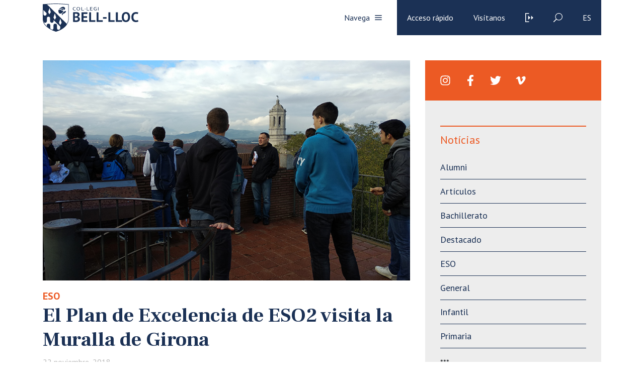

--- FILE ---
content_type: text/html; charset=UTF-8
request_url: https://www.bell-lloc.org/es/noticias/el-plan-de-excelencia-de-eso2-visita-la-muralla-de-girona/
body_size: 108150
content:
<!doctype html>
<html lang="es">

<head>
    <meta charset="utf-8">
    <meta name="viewport" content="width=device-width, initial-scale=1, minimum-scale=1, shrink-to-fit=no">

    <!-- <link href="https://fonts.googleapis.com/css?family=Crimson+Text:400,400i,600,600i,700,700i|Work+Sans:100,200,300,400,500,600,700,800,900" rel="stylesheet"> -->

    <link href="https://fonts.googleapis.com/css?family=Frank+Ruhl+Libre:400,700|PT+Sans:400,700&display=swap" rel="stylesheet">

    <!-- <script> THEMEPATH = ''</script> -->


    <link rel="apple-touch-icon" sizes="57x57" href="https://www.bell-lloc.org/wp-content/themes/bell-lloc/ico/apple-icon-57x57.png">
    <link rel="apple-touch-icon" sizes="60x60" href="https://www.bell-lloc.org/wp-content/themes/bell-lloc/ico/apple-icon-60x60.png">
    <link rel="apple-touch-icon" sizes="72x72" href="https://www.bell-lloc.org/wp-content/themes/bell-lloc/ico/apple-icon-72x72.png">
    <link rel="apple-touch-icon" sizes="76x76" href="https://www.bell-lloc.org/wp-content/themes/bell-lloc/ico/apple-icon-76x76.png">
    <link rel="apple-touch-icon" sizes="114x114" href="https://www.bell-lloc.org/wp-content/themes/bell-lloc/ico/apple-icon-114x114.png">
    <link rel="apple-touch-icon" sizes="120x120" href="https://www.bell-lloc.org/wp-content/themes/bell-lloc/ico/apple-icon-120x120.png">
    <link rel="apple-touch-icon" sizes="144x144" href="https://www.bell-lloc.org/wp-content/themes/bell-lloc/ico/apple-icon-144x144.png">
    <link rel="apple-touch-icon" sizes="152x152" href="https://www.bell-lloc.org/wp-content/themes/bell-lloc/ico/apple-icon-152x152.png">
    <link rel="apple-touch-icon" sizes="180x180" href="https://www.bell-lloc.org/wp-content/themes/bell-lloc/ico/apple-icon-180x180.png">
    <link rel="icon" type="image/png" sizes="192x192"  href="https://www.bell-lloc.org/wp-content/themes/bell-lloc/ico/android-icon-192x192.png">
    <link rel="icon" type="image/png" sizes="32x32" href="https://www.bell-lloc.org/wp-content/themes/bell-lloc/ico/favicon-32x32.png">
    <link rel="icon" type="image/png" sizes="96x96" href="https://www.bell-lloc.org/wp-content/themes/bell-lloc/ico/favicon-96x96.png">
    <link rel="icon" type="image/png" sizes="16x16" href="https://www.bell-lloc.org/wp-content/themes/bell-lloc/ico/favicon-16x16.png">
    <link rel="manifest" href="https://www.bell-lloc.org/wp-content/themes/bell-lloc/ico/manifest.json">
    <meta name="msapplication-TileColor" content="#ffffff">
    <meta name="msapplication-TileImage" content="https://www.bell-lloc.org/wp-content/themes/bell-lloc/ico/ms-icon-144x144.png">
    <meta name="theme-color" content="#ffffff">

    <meta name='robots' content='index, follow, max-image-preview:large, max-snippet:-1, max-video-preview:-1' />

<!-- Google Tag Manager by PYS -->
    <script data-cfasync="false" data-pagespeed-no-defer>
	    window.dataLayerPYS = window.dataLayerPYS || [];
	</script>
<!-- End Google Tag Manager by PYS -->
	<!-- This site is optimized with the Yoast SEO plugin v26.7 - https://yoast.com/wordpress/plugins/seo/ -->
	<title>El Plan de Excelencia de ESO2 visita la Muralla de Girona - Bell-lloc</title>
	<link rel="canonical" href="https://www.bell-lloc.org/es/noticias/el-plan-de-excelencia-de-eso2-visita-la-muralla-de-girona/" />
	<meta property="og:locale" content="es_ES" />
	<meta property="og:type" content="article" />
	<meta property="og:title" content="El Plan de Excelencia de ESO2 visita la Muralla de Girona - Bell-lloc" />
	<meta property="og:url" content="https://www.bell-lloc.org/es/noticias/el-plan-de-excelencia-de-eso2-visita-la-muralla-de-girona/" />
	<meta property="og:site_name" content="Bell-lloc" />
	<meta property="og:image" content="https://www.bell-lloc.org/wp-content/uploads/2018/11/181121-muralla-web.jpg" />
	<meta property="og:image:width" content="770" />
	<meta property="og:image:height" content="480" />
	<meta property="og:image:type" content="image/jpeg" />
	<meta name="twitter:card" content="summary_large_image" />
	<script type="application/ld+json" class="yoast-schema-graph">{"@context":"https://schema.org","@graph":[{"@type":"WebPage","@id":"https://www.bell-lloc.org/es/noticias/el-plan-de-excelencia-de-eso2-visita-la-muralla-de-girona/","url":"https://www.bell-lloc.org/es/noticias/el-plan-de-excelencia-de-eso2-visita-la-muralla-de-girona/","name":"El Plan de Excelencia de ESO2 visita la Muralla de Girona - Bell-lloc","isPartOf":{"@id":"https://www.bell-lloc.org/es/#website"},"primaryImageOfPage":{"@id":"https://www.bell-lloc.org/es/noticias/el-plan-de-excelencia-de-eso2-visita-la-muralla-de-girona/#primaryimage"},"image":{"@id":"https://www.bell-lloc.org/es/noticias/el-plan-de-excelencia-de-eso2-visita-la-muralla-de-girona/#primaryimage"},"thumbnailUrl":"https://www.bell-lloc.org/wp-content/uploads/2018/11/181121-muralla-web.jpg","datePublished":"2018-11-22T17:08:30+00:00","breadcrumb":{"@id":"https://www.bell-lloc.org/es/noticias/el-plan-de-excelencia-de-eso2-visita-la-muralla-de-girona/#breadcrumb"},"inLanguage":"es","potentialAction":[{"@type":"ReadAction","target":["https://www.bell-lloc.org/es/noticias/el-plan-de-excelencia-de-eso2-visita-la-muralla-de-girona/"]}]},{"@type":"ImageObject","inLanguage":"es","@id":"https://www.bell-lloc.org/es/noticias/el-plan-de-excelencia-de-eso2-visita-la-muralla-de-girona/#primaryimage","url":"https://www.bell-lloc.org/wp-content/uploads/2018/11/181121-muralla-web.jpg","contentUrl":"https://www.bell-lloc.org/wp-content/uploads/2018/11/181121-muralla-web.jpg","width":770,"height":480,"caption":"El Pla d’excel·lència d’ESO2 a la muralla"},{"@type":"BreadcrumbList","@id":"https://www.bell-lloc.org/es/noticias/el-plan-de-excelencia-de-eso2-visita-la-muralla-de-girona/#breadcrumb","itemListElement":[{"@type":"ListItem","position":1,"name":"Inici","item":"https://www.bell-lloc.org/es/"},{"@type":"ListItem","position":2,"name":"Notícies","item":"https://www.bell-lloc.org/es/noticias/"},{"@type":"ListItem","position":3,"name":"El Plan de Excelencia de ESO2 visita la Muralla de Girona"}]},{"@type":"WebSite","@id":"https://www.bell-lloc.org/es/#website","url":"https://www.bell-lloc.org/es/","name":"Bell-lloc","description":"Col·legi Concertat a Girona","potentialAction":[{"@type":"SearchAction","target":{"@type":"EntryPoint","urlTemplate":"https://www.bell-lloc.org/es/?s={search_term_string}"},"query-input":{"@type":"PropertyValueSpecification","valueRequired":true,"valueName":"search_term_string"}}],"inLanguage":"es"}]}</script>
	<!-- / Yoast SEO plugin. -->


<script type='application/javascript'  id='pys-version-script'>console.log('PixelYourSite Free version 11.1.5.2');</script>
<link rel='dns-prefetch' href='//www.googletagmanager.com' />
<link rel="alternate" title="oEmbed (JSON)" type="application/json+oembed" href="https://www.bell-lloc.org/es/wp-json/oembed/1.0/embed?url=https%3A%2F%2Fwww.bell-lloc.org%2Fes%2Fnoticias%2Fel-plan-de-excelencia-de-eso2-visita-la-muralla-de-girona%2F" />
<link rel="alternate" title="oEmbed (XML)" type="text/xml+oembed" href="https://www.bell-lloc.org/es/wp-json/oembed/1.0/embed?url=https%3A%2F%2Fwww.bell-lloc.org%2Fes%2Fnoticias%2Fel-plan-de-excelencia-de-eso2-visita-la-muralla-de-girona%2F&#038;format=xml" />
		<!-- This site uses the Google Analytics by MonsterInsights plugin v9.11.1 - Using Analytics tracking - https://www.monsterinsights.com/ -->
							<script src="//www.googletagmanager.com/gtag/js?id=G-YDXQK1RH7Q"  data-cfasync="false" data-wpfc-render="false" type="text/javascript" async></script>
			<script data-cfasync="false" data-wpfc-render="false" type="text/javascript">
				var mi_version = '9.11.1';
				var mi_track_user = true;
				var mi_no_track_reason = '';
								var MonsterInsightsDefaultLocations = {"page_location":"https:\/\/www.bell-lloc.org\/es\/noticias\/el-plan-de-excelencia-de-eso2-visita-la-muralla-de-girona\/"};
								if ( typeof MonsterInsightsPrivacyGuardFilter === 'function' ) {
					var MonsterInsightsLocations = (typeof MonsterInsightsExcludeQuery === 'object') ? MonsterInsightsPrivacyGuardFilter( MonsterInsightsExcludeQuery ) : MonsterInsightsPrivacyGuardFilter( MonsterInsightsDefaultLocations );
				} else {
					var MonsterInsightsLocations = (typeof MonsterInsightsExcludeQuery === 'object') ? MonsterInsightsExcludeQuery : MonsterInsightsDefaultLocations;
				}

								var disableStrs = [
										'ga-disable-G-YDXQK1RH7Q',
									];

				/* Function to detect opted out users */
				function __gtagTrackerIsOptedOut() {
					for (var index = 0; index < disableStrs.length; index++) {
						if (document.cookie.indexOf(disableStrs[index] + '=true') > -1) {
							return true;
						}
					}

					return false;
				}

				/* Disable tracking if the opt-out cookie exists. */
				if (__gtagTrackerIsOptedOut()) {
					for (var index = 0; index < disableStrs.length; index++) {
						window[disableStrs[index]] = true;
					}
				}

				/* Opt-out function */
				function __gtagTrackerOptout() {
					for (var index = 0; index < disableStrs.length; index++) {
						document.cookie = disableStrs[index] + '=true; expires=Thu, 31 Dec 2099 23:59:59 UTC; path=/';
						window[disableStrs[index]] = true;
					}
				}

				if ('undefined' === typeof gaOptout) {
					function gaOptout() {
						__gtagTrackerOptout();
					}
				}
								window.dataLayerPYS = window.dataLayerPYS || [];

				window.MonsterInsightsDualTracker = {
					helpers: {},
					trackers: {},
				};
				if (mi_track_user) {
					function __gtagDataLayer() {
						dataLayer.push(arguments);
					}

					function __gtagTracker(type, name, parameters) {
						if (!parameters) {
							parameters = {};
						}

						if (parameters.send_to) {
							__gtagDataLayer.apply(null, arguments);
							return;
						}

						if (type === 'event') {
														parameters.send_to = monsterinsights_frontend.v4_id;
							var hookName = name;
							if (typeof parameters['event_category'] !== 'undefined') {
								hookName = parameters['event_category'] + ':' + name;
							}

							if (typeof MonsterInsightsDualTracker.trackers[hookName] !== 'undefined') {
								MonsterInsightsDualTracker.trackers[hookName](parameters);
							} else {
								__gtagDataLayer('event', name, parameters);
							}
							
						} else {
							__gtagDataLayer.apply(null, arguments);
						}
					}

					__gtagTracker('js', new Date());
					__gtagTracker('set', {
						'developer_id.dZGIzZG': true,
											});
					if ( MonsterInsightsLocations.page_location ) {
						__gtagTracker('set', MonsterInsightsLocations);
					}
										__gtagTracker('config', 'G-YDXQK1RH7Q', {"forceSSL":"true","link_attribution":"true"} );
										window.gtag = __gtagTracker;										(function () {
						/* https://developers.google.com/analytics/devguides/collection/analyticsjs/ */
						/* ga and __gaTracker compatibility shim. */
						var noopfn = function () {
							return null;
						};
						var newtracker = function () {
							return new Tracker();
						};
						var Tracker = function () {
							return null;
						};
						var p = Tracker.prototype;
						p.get = noopfn;
						p.set = noopfn;
						p.send = function () {
							var args = Array.prototype.slice.call(arguments);
							args.unshift('send');
							__gaTracker.apply(null, args);
						};
						var __gaTracker = function () {
							var len = arguments.length;
							if (len === 0) {
								return;
							}
							var f = arguments[len - 1];
							if (typeof f !== 'object' || f === null || typeof f.hitCallback !== 'function') {
								if ('send' === arguments[0]) {
									var hitConverted, hitObject = false, action;
									if ('event' === arguments[1]) {
										if ('undefined' !== typeof arguments[3]) {
											hitObject = {
												'eventAction': arguments[3],
												'eventCategory': arguments[2],
												'eventLabel': arguments[4],
												'value': arguments[5] ? arguments[5] : 1,
											}
										}
									}
									if ('pageview' === arguments[1]) {
										if ('undefined' !== typeof arguments[2]) {
											hitObject = {
												'eventAction': 'page_view',
												'page_path': arguments[2],
											}
										}
									}
									if (typeof arguments[2] === 'object') {
										hitObject = arguments[2];
									}
									if (typeof arguments[5] === 'object') {
										Object.assign(hitObject, arguments[5]);
									}
									if ('undefined' !== typeof arguments[1].hitType) {
										hitObject = arguments[1];
										if ('pageview' === hitObject.hitType) {
											hitObject.eventAction = 'page_view';
										}
									}
									if (hitObject) {
										action = 'timing' === arguments[1].hitType ? 'timing_complete' : hitObject.eventAction;
										hitConverted = mapArgs(hitObject);
										__gtagTracker('event', action, hitConverted);
									}
								}
								return;
							}

							function mapArgs(args) {
								var arg, hit = {};
								var gaMap = {
									'eventCategory': 'event_category',
									'eventAction': 'event_action',
									'eventLabel': 'event_label',
									'eventValue': 'event_value',
									'nonInteraction': 'non_interaction',
									'timingCategory': 'event_category',
									'timingVar': 'name',
									'timingValue': 'value',
									'timingLabel': 'event_label',
									'page': 'page_path',
									'location': 'page_location',
									'title': 'page_title',
									'referrer' : 'page_referrer',
								};
								for (arg in args) {
																		if (!(!args.hasOwnProperty(arg) || !gaMap.hasOwnProperty(arg))) {
										hit[gaMap[arg]] = args[arg];
									} else {
										hit[arg] = args[arg];
									}
								}
								return hit;
							}

							try {
								f.hitCallback();
							} catch (ex) {
							}
						};
						__gaTracker.create = newtracker;
						__gaTracker.getByName = newtracker;
						__gaTracker.getAll = function () {
							return [];
						};
						__gaTracker.remove = noopfn;
						__gaTracker.loaded = true;
						window['__gaTracker'] = __gaTracker;
					})();
									} else {
										console.log("");
					(function () {
						function __gtagTracker() {
							return null;
						}

						window['__gtagTracker'] = __gtagTracker;
						window['gtag'] = __gtagTracker;
					})();
									}
			</script>
							<!-- / Google Analytics by MonsterInsights -->
		<style id='wp-img-auto-sizes-contain-inline-css' type='text/css'>
img:is([sizes=auto i],[sizes^="auto," i]){contain-intrinsic-size:3000px 1500px}
/*# sourceURL=wp-img-auto-sizes-contain-inline-css */
</style>
<style id='wp-emoji-styles-inline-css' type='text/css'>

	img.wp-smiley, img.emoji {
		display: inline !important;
		border: none !important;
		box-shadow: none !important;
		height: 1em !important;
		width: 1em !important;
		margin: 0 0.07em !important;
		vertical-align: -0.1em !important;
		background: none !important;
		padding: 0 !important;
	}
/*# sourceURL=wp-emoji-styles-inline-css */
</style>
<link rel='stylesheet' id='wp-block-library-css' href='https://www.bell-lloc.org/wp-includes/css/dist/block-library/style.min.css?ver=e38187e437ec32aaa38363cc93b74cf8' type='text/css' media='all' />
<style id='global-styles-inline-css' type='text/css'>
:root{--wp--preset--aspect-ratio--square: 1;--wp--preset--aspect-ratio--4-3: 4/3;--wp--preset--aspect-ratio--3-4: 3/4;--wp--preset--aspect-ratio--3-2: 3/2;--wp--preset--aspect-ratio--2-3: 2/3;--wp--preset--aspect-ratio--16-9: 16/9;--wp--preset--aspect-ratio--9-16: 9/16;--wp--preset--color--black: #000000;--wp--preset--color--cyan-bluish-gray: #abb8c3;--wp--preset--color--white: #ffffff;--wp--preset--color--pale-pink: #f78da7;--wp--preset--color--vivid-red: #cf2e2e;--wp--preset--color--luminous-vivid-orange: #ff6900;--wp--preset--color--luminous-vivid-amber: #fcb900;--wp--preset--color--light-green-cyan: #7bdcb5;--wp--preset--color--vivid-green-cyan: #00d084;--wp--preset--color--pale-cyan-blue: #8ed1fc;--wp--preset--color--vivid-cyan-blue: #0693e3;--wp--preset--color--vivid-purple: #9b51e0;--wp--preset--gradient--vivid-cyan-blue-to-vivid-purple: linear-gradient(135deg,rgb(6,147,227) 0%,rgb(155,81,224) 100%);--wp--preset--gradient--light-green-cyan-to-vivid-green-cyan: linear-gradient(135deg,rgb(122,220,180) 0%,rgb(0,208,130) 100%);--wp--preset--gradient--luminous-vivid-amber-to-luminous-vivid-orange: linear-gradient(135deg,rgb(252,185,0) 0%,rgb(255,105,0) 100%);--wp--preset--gradient--luminous-vivid-orange-to-vivid-red: linear-gradient(135deg,rgb(255,105,0) 0%,rgb(207,46,46) 100%);--wp--preset--gradient--very-light-gray-to-cyan-bluish-gray: linear-gradient(135deg,rgb(238,238,238) 0%,rgb(169,184,195) 100%);--wp--preset--gradient--cool-to-warm-spectrum: linear-gradient(135deg,rgb(74,234,220) 0%,rgb(151,120,209) 20%,rgb(207,42,186) 40%,rgb(238,44,130) 60%,rgb(251,105,98) 80%,rgb(254,248,76) 100%);--wp--preset--gradient--blush-light-purple: linear-gradient(135deg,rgb(255,206,236) 0%,rgb(152,150,240) 100%);--wp--preset--gradient--blush-bordeaux: linear-gradient(135deg,rgb(254,205,165) 0%,rgb(254,45,45) 50%,rgb(107,0,62) 100%);--wp--preset--gradient--luminous-dusk: linear-gradient(135deg,rgb(255,203,112) 0%,rgb(199,81,192) 50%,rgb(65,88,208) 100%);--wp--preset--gradient--pale-ocean: linear-gradient(135deg,rgb(255,245,203) 0%,rgb(182,227,212) 50%,rgb(51,167,181) 100%);--wp--preset--gradient--electric-grass: linear-gradient(135deg,rgb(202,248,128) 0%,rgb(113,206,126) 100%);--wp--preset--gradient--midnight: linear-gradient(135deg,rgb(2,3,129) 0%,rgb(40,116,252) 100%);--wp--preset--font-size--small: 13px;--wp--preset--font-size--medium: 20px;--wp--preset--font-size--large: 36px;--wp--preset--font-size--x-large: 42px;--wp--preset--spacing--20: 0.44rem;--wp--preset--spacing--30: 0.67rem;--wp--preset--spacing--40: 1rem;--wp--preset--spacing--50: 1.5rem;--wp--preset--spacing--60: 2.25rem;--wp--preset--spacing--70: 3.38rem;--wp--preset--spacing--80: 5.06rem;--wp--preset--shadow--natural: 6px 6px 9px rgba(0, 0, 0, 0.2);--wp--preset--shadow--deep: 12px 12px 50px rgba(0, 0, 0, 0.4);--wp--preset--shadow--sharp: 6px 6px 0px rgba(0, 0, 0, 0.2);--wp--preset--shadow--outlined: 6px 6px 0px -3px rgb(255, 255, 255), 6px 6px rgb(0, 0, 0);--wp--preset--shadow--crisp: 6px 6px 0px rgb(0, 0, 0);}:where(.is-layout-flex){gap: 0.5em;}:where(.is-layout-grid){gap: 0.5em;}body .is-layout-flex{display: flex;}.is-layout-flex{flex-wrap: wrap;align-items: center;}.is-layout-flex > :is(*, div){margin: 0;}body .is-layout-grid{display: grid;}.is-layout-grid > :is(*, div){margin: 0;}:where(.wp-block-columns.is-layout-flex){gap: 2em;}:where(.wp-block-columns.is-layout-grid){gap: 2em;}:where(.wp-block-post-template.is-layout-flex){gap: 1.25em;}:where(.wp-block-post-template.is-layout-grid){gap: 1.25em;}.has-black-color{color: var(--wp--preset--color--black) !important;}.has-cyan-bluish-gray-color{color: var(--wp--preset--color--cyan-bluish-gray) !important;}.has-white-color{color: var(--wp--preset--color--white) !important;}.has-pale-pink-color{color: var(--wp--preset--color--pale-pink) !important;}.has-vivid-red-color{color: var(--wp--preset--color--vivid-red) !important;}.has-luminous-vivid-orange-color{color: var(--wp--preset--color--luminous-vivid-orange) !important;}.has-luminous-vivid-amber-color{color: var(--wp--preset--color--luminous-vivid-amber) !important;}.has-light-green-cyan-color{color: var(--wp--preset--color--light-green-cyan) !important;}.has-vivid-green-cyan-color{color: var(--wp--preset--color--vivid-green-cyan) !important;}.has-pale-cyan-blue-color{color: var(--wp--preset--color--pale-cyan-blue) !important;}.has-vivid-cyan-blue-color{color: var(--wp--preset--color--vivid-cyan-blue) !important;}.has-vivid-purple-color{color: var(--wp--preset--color--vivid-purple) !important;}.has-black-background-color{background-color: var(--wp--preset--color--black) !important;}.has-cyan-bluish-gray-background-color{background-color: var(--wp--preset--color--cyan-bluish-gray) !important;}.has-white-background-color{background-color: var(--wp--preset--color--white) !important;}.has-pale-pink-background-color{background-color: var(--wp--preset--color--pale-pink) !important;}.has-vivid-red-background-color{background-color: var(--wp--preset--color--vivid-red) !important;}.has-luminous-vivid-orange-background-color{background-color: var(--wp--preset--color--luminous-vivid-orange) !important;}.has-luminous-vivid-amber-background-color{background-color: var(--wp--preset--color--luminous-vivid-amber) !important;}.has-light-green-cyan-background-color{background-color: var(--wp--preset--color--light-green-cyan) !important;}.has-vivid-green-cyan-background-color{background-color: var(--wp--preset--color--vivid-green-cyan) !important;}.has-pale-cyan-blue-background-color{background-color: var(--wp--preset--color--pale-cyan-blue) !important;}.has-vivid-cyan-blue-background-color{background-color: var(--wp--preset--color--vivid-cyan-blue) !important;}.has-vivid-purple-background-color{background-color: var(--wp--preset--color--vivid-purple) !important;}.has-black-border-color{border-color: var(--wp--preset--color--black) !important;}.has-cyan-bluish-gray-border-color{border-color: var(--wp--preset--color--cyan-bluish-gray) !important;}.has-white-border-color{border-color: var(--wp--preset--color--white) !important;}.has-pale-pink-border-color{border-color: var(--wp--preset--color--pale-pink) !important;}.has-vivid-red-border-color{border-color: var(--wp--preset--color--vivid-red) !important;}.has-luminous-vivid-orange-border-color{border-color: var(--wp--preset--color--luminous-vivid-orange) !important;}.has-luminous-vivid-amber-border-color{border-color: var(--wp--preset--color--luminous-vivid-amber) !important;}.has-light-green-cyan-border-color{border-color: var(--wp--preset--color--light-green-cyan) !important;}.has-vivid-green-cyan-border-color{border-color: var(--wp--preset--color--vivid-green-cyan) !important;}.has-pale-cyan-blue-border-color{border-color: var(--wp--preset--color--pale-cyan-blue) !important;}.has-vivid-cyan-blue-border-color{border-color: var(--wp--preset--color--vivid-cyan-blue) !important;}.has-vivid-purple-border-color{border-color: var(--wp--preset--color--vivid-purple) !important;}.has-vivid-cyan-blue-to-vivid-purple-gradient-background{background: var(--wp--preset--gradient--vivid-cyan-blue-to-vivid-purple) !important;}.has-light-green-cyan-to-vivid-green-cyan-gradient-background{background: var(--wp--preset--gradient--light-green-cyan-to-vivid-green-cyan) !important;}.has-luminous-vivid-amber-to-luminous-vivid-orange-gradient-background{background: var(--wp--preset--gradient--luminous-vivid-amber-to-luminous-vivid-orange) !important;}.has-luminous-vivid-orange-to-vivid-red-gradient-background{background: var(--wp--preset--gradient--luminous-vivid-orange-to-vivid-red) !important;}.has-very-light-gray-to-cyan-bluish-gray-gradient-background{background: var(--wp--preset--gradient--very-light-gray-to-cyan-bluish-gray) !important;}.has-cool-to-warm-spectrum-gradient-background{background: var(--wp--preset--gradient--cool-to-warm-spectrum) !important;}.has-blush-light-purple-gradient-background{background: var(--wp--preset--gradient--blush-light-purple) !important;}.has-blush-bordeaux-gradient-background{background: var(--wp--preset--gradient--blush-bordeaux) !important;}.has-luminous-dusk-gradient-background{background: var(--wp--preset--gradient--luminous-dusk) !important;}.has-pale-ocean-gradient-background{background: var(--wp--preset--gradient--pale-ocean) !important;}.has-electric-grass-gradient-background{background: var(--wp--preset--gradient--electric-grass) !important;}.has-midnight-gradient-background{background: var(--wp--preset--gradient--midnight) !important;}.has-small-font-size{font-size: var(--wp--preset--font-size--small) !important;}.has-medium-font-size{font-size: var(--wp--preset--font-size--medium) !important;}.has-large-font-size{font-size: var(--wp--preset--font-size--large) !important;}.has-x-large-font-size{font-size: var(--wp--preset--font-size--x-large) !important;}
/*# sourceURL=global-styles-inline-css */
</style>

<style id='classic-theme-styles-inline-css' type='text/css'>
/*! This file is auto-generated */
.wp-block-button__link{color:#fff;background-color:#32373c;border-radius:9999px;box-shadow:none;text-decoration:none;padding:calc(.667em + 2px) calc(1.333em + 2px);font-size:1.125em}.wp-block-file__button{background:#32373c;color:#fff;text-decoration:none}
/*# sourceURL=/wp-includes/css/classic-themes.min.css */
</style>
<link rel='stylesheet' id='wp-components-css' href='https://www.bell-lloc.org/wp-includes/css/dist/components/style.min.css?ver=e38187e437ec32aaa38363cc93b74cf8' type='text/css' media='all' />
<link rel='stylesheet' id='wp-preferences-css' href='https://www.bell-lloc.org/wp-includes/css/dist/preferences/style.min.css?ver=e38187e437ec32aaa38363cc93b74cf8' type='text/css' media='all' />
<link rel='stylesheet' id='wp-block-editor-css' href='https://www.bell-lloc.org/wp-includes/css/dist/block-editor/style.min.css?ver=e38187e437ec32aaa38363cc93b74cf8' type='text/css' media='all' />
<link rel='stylesheet' id='wp-reusable-blocks-css' href='https://www.bell-lloc.org/wp-includes/css/dist/reusable-blocks/style.min.css?ver=e38187e437ec32aaa38363cc93b74cf8' type='text/css' media='all' />
<link rel='stylesheet' id='wp-patterns-css' href='https://www.bell-lloc.org/wp-includes/css/dist/patterns/style.min.css?ver=e38187e437ec32aaa38363cc93b74cf8' type='text/css' media='all' />
<link rel='stylesheet' id='wp-editor-css' href='https://www.bell-lloc.org/wp-includes/css/dist/editor/style.min.css?ver=e38187e437ec32aaa38363cc93b74cf8' type='text/css' media='all' />
<link rel='stylesheet' id='sld_block-cgb-style-css-css' href='https://www.bell-lloc.org/wp-content/plugins/simple-link-directory/gutenberg/sld-block/dist/blocks.style.build.css?ver=e38187e437ec32aaa38363cc93b74cf8' type='text/css' media='all' />
<link rel='stylesheet' id='contact-form-7-css' href='https://www.bell-lloc.org/wp-content/plugins/contact-form-7/includes/css/styles.css?ver=6.1.4' type='text/css' media='all' />
<link rel='stylesheet' id='wpsm_ac-font-awesome-front-css' href='https://www.bell-lloc.org/wp-content/plugins/responsive-accordion-and-collapse/css/font-awesome/css/font-awesome.min.css?ver=e38187e437ec32aaa38363cc93b74cf8' type='text/css' media='all' />
<link rel='stylesheet' id='wpsm_ac_bootstrap-front-css' href='https://www.bell-lloc.org/wp-content/plugins/responsive-accordion-and-collapse/css/bootstrap-front.css?ver=e38187e437ec32aaa38363cc93b74cf8' type='text/css' media='all' />
<link rel='stylesheet' id='stripe-handler-ng-style-css' href='https://www.bell-lloc.org/wp-content/plugins/stripe-payments/public/assets/css/public.css?ver=2.0.96' type='text/css' media='all' />
<link rel='stylesheet' id='SFSImainCss-css' href='https://www.bell-lloc.org/wp-content/plugins/ultimate-social-media-icons/css/sfsi-style.css?ver=2.9.6' type='text/css' media='all' />
<link rel='stylesheet' id='wpcf7-redirect-script-frontend-css' href='https://www.bell-lloc.org/wp-content/plugins/wpcf7-redirect/build/assets/frontend-script.css?ver=2c532d7e2be36f6af233' type='text/css' media='all' />
<link rel='stylesheet' id='bootstrap-css' href='https://www.bell-lloc.org/wp-content/themes/bell-lloc/vendor/bootstrap/css/bootstrap.min.css?ver=e38187e437ec32aaa38363cc93b74cf8' type='text/css' media='all' />
<link rel='stylesheet' id='owl-css' href='https://www.bell-lloc.org/wp-content/themes/bell-lloc/vendor/owl/assets/owl.carousel.min.css?ver=e38187e437ec32aaa38363cc93b74cf8' type='text/css' media='all' />
<link rel='stylesheet' id='lightbox-fotos-css' href='https://www.bell-lloc.org/wp-content/themes/bell-lloc/vendor/lightbox/css/lightbox.min.css?ver=e38187e437ec32aaa38363cc93b74cf8' type='text/css' media='all' />
<link rel='stylesheet' id='slick-css' href='https://www.bell-lloc.org/wp-content/themes/bell-lloc/vendor/slick/slick.css?ver=e38187e437ec32aaa38363cc93b74cf8' type='text/css' media='all' />
<link rel='stylesheet' id='style-css' href='https://www.bell-lloc.org/wp-content/themes/bell-lloc/style.css?ver=e38187e437ec32aaa38363cc93b74cf8' type='text/css' media='all' />
<link rel='stylesheet' id='wpca-core-css' href='https://www.bell-lloc.org/wp-content/plugins/wp-cookie-allow/modules/core/css/wpca-core.min.css?ver=3.2.12' type='text/css' media='all' />
<link rel='stylesheet' id='wpca-replacement-css' href='https://www.bell-lloc.org/wp-content/plugins/wp-cookie-allow/modules/automate-replace/css/wpca-replacement.min.css?ver=3.2.12' type='text/css' media='all' />
<link rel='stylesheet' id='wpca-frontend-css' href='https://www.bell-lloc.org/wp-content/plugins/wp-cookie-allow/modules/frontend/css/wpca-frontend.min.css?ver=3.2.12' type='text/css' media='all' />
<link rel='stylesheet' id='wp-pagenavi-css' href='https://www.bell-lloc.org/wp-content/plugins/wp-pagenavi/pagenavi-css.css?ver=2.70' type='text/css' media='all' />
		<script type='text/javascript'>
		/* <![CDATA[ */
		var wpcaData = {"ns":"wpca","nonce":"727c878a6a","wpurl":"https:\/\/www.bell-lloc.org","domain":"bell-lloc.org","ajaxurl":"https:\/\/www.bell-lloc.org\/wp-admin\/admin-ajax.php","referer":false,"currenturl":"https:\/\/www.bell-lloc.org\/es\/noticias\/el-plan-de-excelencia-de-eso2-visita-la-muralla-de-girona\/","isms":false,"mspath":"\/","ssl":true,"cookieNameConsent":"wpca_consent","cookieNameCc":"wpca_cc","doPlaceholder":true,"minPlacehoderDim":{"w":75,"h":75},"blockedAssetsUri":{"js":"https:\/\/www.bell-lloc.org\/wp-content\/plugins\/wp-cookie-allow\/assets\/js\/blocked.js","img":"https:\/\/www.bell-lloc.org\/wp-content\/plugins\/wp-cookie-allow\/assets\/img\/blocked.jpg","iframe":"https:\/\/www.bell-lloc.org\/wp-content\/plugins\/wp-cookie-allow\/assets\/blocked.html"},"layout":"bar","cookieExpire":0,"cookiesBeforeConsent":0,"consentMethod":0,"policyCssClass":"wpca-policy-link","cookiePolicyPathRel":"","queryVarBypass":"wpca_bypass_consent","showLayer":null,"hasClose":null,"useXAsDismiss":null,"minScrollTop":0,"cookiePath":"\/","cookieDomain":"","resettedConsent":false,"bypassingConsent":false,"allowedCc":["functional","analytical","social-media","advertising","other"],"requiredCc":["functional"],"replaceResetBtn":null,"reloadAfterConsent":null,"animateDuration":200};
		/* ]]> */
		</script>
		<script type="text/javascript" src="https://www.bell-lloc.org/wp-content/plugins/google-analytics-for-wordpress/assets/js/frontend-gtag.min.js?ver=9.11.1" id="monsterinsights-frontend-script-js" async="async" data-wp-strategy="async"></script>
<script data-cfasync="false" data-wpfc-render="false" type="text/javascript" id='monsterinsights-frontend-script-js-extra'>/* <![CDATA[ */
var monsterinsights_frontend = {"js_events_tracking":"true","download_extensions":"doc,pdf,ppt,zip,xls,docx,pptx,xlsx","inbound_paths":"[]","home_url":"https:\/\/www.bell-lloc.org\/es\/","hash_tracking":"false","v4_id":"G-YDXQK1RH7Q"};/* ]]> */
</script>
<script type="text/javascript" id="jquery-core-js-extra">
/* <![CDATA[ */
var pysFacebookRest = {"restApiUrl":"https://www.bell-lloc.org/es/wp-json/pys-facebook/v1/event","debug":""};
//# sourceURL=jquery-core-js-extra
/* ]]> */
</script>
<script type="text/javascript" src="https://www.bell-lloc.org/wp-includes/js/jquery/jquery.min.js?ver=3.7.1" id="jquery-core-js"></script>
<script type="text/javascript" src="https://www.bell-lloc.org/wp-includes/js/jquery/jquery-migrate.min.js?ver=3.4.1" id="jquery-migrate-js"></script>
<script type="text/javascript" src="https://www.bell-lloc.org/wp-content/plugins/pixelyoursite/dist/scripts/jquery.bind-first-0.2.3.min.js?ver=0.2.3" id="jquery-bind-first-js"></script>
<script type="text/javascript" src="https://www.bell-lloc.org/wp-content/plugins/pixelyoursite/dist/scripts/js.cookie-2.1.3.min.js?ver=2.1.3" id="js-cookie-pys-js"></script>
<script type="text/javascript" src="https://www.bell-lloc.org/wp-content/plugins/pixelyoursite/dist/scripts/tld.min.js?ver=2.3.1" id="js-tld-js"></script>
<script type="text/javascript" id="pys-js-extra">
/* <![CDATA[ */
var pysOptions = {"staticEvents":{"facebook":{"init_event":[{"delay":0,"type":"static","ajaxFire":false,"name":"PageView","pixelIds":["6852268681528754"],"eventID":"6b38ba1e-7d63-4bc3-acf7-dd7be2f7f36b","params":{"page_title":"El Plan de Excelencia de ESO2 visita la Muralla de Girona","post_type":"noticies","post_id":24296,"plugin":"PixelYourSite","user_role":"guest","event_url":"www.bell-lloc.org/es/noticias/el-plan-de-excelencia-de-eso2-visita-la-muralla-de-girona/"},"e_id":"init_event","ids":[],"hasTimeWindow":false,"timeWindow":0,"woo_order":"","edd_order":""}]}},"dynamicEvents":[],"triggerEvents":[],"triggerEventTypes":[],"facebook":{"pixelIds":["6852268681528754"],"advancedMatching":{"external_id":"bcbdddcbbddfaaedbffbbdcffdcdd"},"advancedMatchingEnabled":true,"removeMetadata":false,"wooVariableAsSimple":false,"serverApiEnabled":true,"wooCRSendFromServer":false,"send_external_id":null,"enabled_medical":false,"do_not_track_medical_param":["event_url","post_title","page_title","landing_page","content_name","categories","category_name","tags"],"meta_ldu":false},"ga":{"trackingIds":["405926471"],"commentEventEnabled":true,"downloadEnabled":true,"formEventEnabled":true,"crossDomainEnabled":false,"crossDomainAcceptIncoming":false,"crossDomainDomains":[],"isDebugEnabled":["index_0"],"serverContainerUrls":{"405926471":{"enable_server_container":"","server_container_url":"","transport_url":""}},"additionalConfig":{"405926471":{"first_party_collection":true}},"disableAdvertisingFeatures":false,"disableAdvertisingPersonalization":false,"wooVariableAsSimple":true,"custom_page_view_event":false},"debug":"","siteUrl":"https://www.bell-lloc.org","ajaxUrl":"https://www.bell-lloc.org/wp-admin/admin-ajax.php","ajax_event":"48f35a87f5","enable_remove_download_url_param":"1","cookie_duration":"7","last_visit_duration":"60","enable_success_send_form":"","ajaxForServerEvent":"1","ajaxForServerStaticEvent":"1","useSendBeacon":"1","send_external_id":"1","external_id_expire":"180","track_cookie_for_subdomains":"1","google_consent_mode":"1","gdpr":{"ajax_enabled":false,"all_disabled_by_api":false,"facebook_disabled_by_api":false,"analytics_disabled_by_api":false,"google_ads_disabled_by_api":false,"pinterest_disabled_by_api":false,"bing_disabled_by_api":false,"reddit_disabled_by_api":false,"externalID_disabled_by_api":false,"facebook_prior_consent_enabled":true,"analytics_prior_consent_enabled":true,"google_ads_prior_consent_enabled":null,"pinterest_prior_consent_enabled":true,"bing_prior_consent_enabled":true,"cookiebot_integration_enabled":false,"cookiebot_facebook_consent_category":"marketing","cookiebot_analytics_consent_category":"statistics","cookiebot_tiktok_consent_category":"marketing","cookiebot_google_ads_consent_category":"marketing","cookiebot_pinterest_consent_category":"marketing","cookiebot_bing_consent_category":"marketing","consent_magic_integration_enabled":false,"real_cookie_banner_integration_enabled":false,"cookie_notice_integration_enabled":false,"cookie_law_info_integration_enabled":false,"analytics_storage":{"enabled":true,"value":"granted","filter":false},"ad_storage":{"enabled":true,"value":"granted","filter":false},"ad_user_data":{"enabled":true,"value":"granted","filter":false},"ad_personalization":{"enabled":true,"value":"granted","filter":false}},"cookie":{"disabled_all_cookie":false,"disabled_start_session_cookie":false,"disabled_advanced_form_data_cookie":false,"disabled_landing_page_cookie":false,"disabled_first_visit_cookie":false,"disabled_trafficsource_cookie":false,"disabled_utmTerms_cookie":false,"disabled_utmId_cookie":false},"tracking_analytics":{"TrafficSource":"direct","TrafficLanding":"undefined","TrafficUtms":[],"TrafficUtmsId":[]},"GATags":{"ga_datalayer_type":"default","ga_datalayer_name":"dataLayerPYS"},"woo":{"enabled":false},"edd":{"enabled":false},"cache_bypass":"1768663024"};
//# sourceURL=pys-js-extra
/* ]]> */
</script>
<script type="text/javascript" src="https://www.bell-lloc.org/wp-content/plugins/pixelyoursite/dist/scripts/public.js?ver=11.1.5.2" id="pys-js"></script>

<!-- Fragmento de código de la etiqueta de Google (gtag.js) añadida por Site Kit -->
<!-- Fragmento de código de Google Analytics añadido por Site Kit -->
<script type="text/javascript" src="https://www.googletagmanager.com/gtag/js?id=GT-NML548F&l=dataLayerPYS" id="google_gtagjs-js" async></script>
<script type="text/javascript" id="google_gtagjs-js-after">
/* <![CDATA[ */
window.dataLayerPYS = window.dataLayerPYS || [];function gtag(){dataLayerPYS.push(arguments);}
gtag("set","linker",{"domains":["www.bell-lloc.org"]});
gtag("js", new Date());
gtag("set", "developer_id.dZTNiMT", true);
gtag("config", "GT-NML548F");
 window._googlesitekit = window._googlesitekit || {}; window._googlesitekit.throttledEvents = []; window._googlesitekit.gtagEvent = (name, data) => { var key = JSON.stringify( { name, data } ); if ( !! window._googlesitekit.throttledEvents[ key ] ) { return; } window._googlesitekit.throttledEvents[ key ] = true; setTimeout( () => { delete window._googlesitekit.throttledEvents[ key ]; }, 5 ); gtag( "event", name, { ...data, event_source: "site-kit" } ); }; 
//# sourceURL=google_gtagjs-js-after
/* ]]> */
</script>
<link rel="https://api.w.org/" href="https://www.bell-lloc.org/es/wp-json/" /><link rel="alternate" title="JSON" type="application/json" href="https://www.bell-lloc.org/es/wp-json/wp/v2/noticies/24296" /><link rel="EditURI" type="application/rsd+xml" title="RSD" href="https://www.bell-lloc.org/xmlrpc.php?rsd" />
<meta name="generator" content="WPML ver:4.8.6 stt:8,1,2;" />
<meta name="generator" content="Site Kit by Google 1.170.0" /><meta name="facebook-domain-verification" content="vpylzmr3ljl5z2qnwlrdl82ivajzay" /><meta name="follow.[base64]" content="7WwdrZBShGfxGyBQfLP4"/>
<!-- WeePie Cookie Allow Plugin - V3.2.12 - https://www.weepie-plugins.com/cookie-allow/ -->
<style type="text/css">
button.wpca-btn-accept{background:rgba(236,90,36,1);color:#FFFFFF}
button.wpca-btn-accept:hover,button.wpca-btn-accept:focus,button.wpca-btn-accept:active{background:rgba(236,90,36,1);color:#FFFFFF}
button.wpca-btn-decline{background:rgba(208,76,32, 1); color:#FFFFFF}
button.wpca-btn-decline:hover,button.wpca-btn-decline:focus,button.wpca-btn-decline:active{background:rgba(209,58,8,1);color:#FFFFFF}
button.wpca-btn-reset-consent{background:rgba(208,76,32,1);color:#FFFFFF}
button.wpca-btn-reset-consent:hover,button.wpca-btn-reset-consent:focus,button.wpca-btn-reset-consent:active{background:rgba(209,58,8,1);color:#FFFFFF}
button.wpca-btn-cc-settings{background:rgba(204,204,204,1);color:#FFFFFF}
button.wpca-btn-cc-settings:hover,button.wpca-btn-cc-settings:focus,button.wpca-btn-cc-settings:active{background:rgba(185,184,184,1);color:#FFFFFF}
/* Cookie Category settings */
.wpca-cc-sett-box{background-color:#ECECEC;border-radius:4px;padding:17px;color:#444444}
.wpca-cc-sett-box *{color:#444444}
.wpca-cc-sett-box a{color:#ec5a24}
.wpca-cc-sett-box a{color:#ec5a24}
.wpca-cc-sett-box .wpca-btn-cc-default-sett{background:rgba(61,159,196,1);color:#FFFFFF}
.wpca-cc-sett-box .wpca-btn-cc-default-sett:hover,.wpca-cc-sett-box .wpca-btn-cc-default-sett:focus,.wpca-cc-sett-box .wpca-btn-cc-default-sett:active {background:rgba(33,152,196,1);color:#FFFFFF}
.wpca-cc-sett-box .wpca-btn-cc-save-sett{background:rgba(236,90,36,1);color:#FFFFFF}
.wpca-cc-sett-box .wpca-btn-cc-save-sett:hover,.wpca-cc-sett-box .wpca-btn-cc-save-sett:focus,.wpca-cc-sett-box .wpca-btn-cc-save-sett:active{background:rgba(236,90,36,1);color:#FFFFFF}
.wpie-switch label{width:40px;height:23px;top:0px}
.wpie-switch-slider{border-radius:23px;background-color:#CCCCCC}
.wpie-switch-slider:before{height:17px;width:17px;background-color:#FFFFFF}
input:checked+.wpie-switch-slider{background-color:#ec5a24}
input:checked+.wpie-switch-slider:before{background-color:#FFFFFF;-webkit-transform: translateX(17px);-ms-transform: translateX(17px);transform: translateX(17px)}
input:disabled:checked+.wpie-switch-slider{background-color:#CCCCCC}
input:disabled:checked+.wpie-switch-slider:before{background-color:#a7a3a3}
#wpca-bar{ background:rgba(68,68,68,0.95);filter: alpha(opacity=95);}
#wpca-bar-content, #wpca-bar-content > p{color:#FFFFFF}
#wpca-bar a{color:#ec5a24}
#wpca-bar a:hover{color:#ec5a24}
#wpca-trans-layer{background:#000000;opacity:0.75;filter:alpha(opacity=75);}
.wpca-replacement-elem{min-width:75px;min-height:75px}
</style>
<!-- //END WeePie Cookie Allow Plugin -->
		<style type="text/css" id="wp-custom-css">
			a.botoblau {
  border: none;
  padding: 16px 32px;
  text-align: center;
	font-weight: bold;
  text-decoration: none;
  display: inline-block;
  font-size: 16px;
  margin: 4px 2px;
  transition-duration: 0.4s;
  cursor: pointer;
	background-color: #1b3156; 
  color: white !important; 
	border: 2px solid #1b3156;
}

a.botoblau:link,a.botoblau:visited {
	text-decoration:none;
}

a.botoblau:hover {
  background-color: #e77837;
  color: ##1b3156 !important;
	border: 2px solid #E15f13;
}		</style>
		

    
    
    </head>


<body data-rsssl=1>
  <header class="main-header">
    <div class="main-header--content">
      <div class="logo"><a href="https://www.bell-lloc.org/es/"><img src="https://www.bell-lloc.org/wp-content/themes/bell-lloc/img/logo.svg" alt="Bell-lloc"></a></div>

      <nav class="nav-menu">

        <div class="nav-item">
          <div class="nav-item--text">Navega</div>
          <span>
            <img class="menu-open" src="https://www.bell-lloc.org/wp-content/themes/bell-lloc/img/icon-menu.svg" alt="Abrir menú">
            <img class="menu-close" src="https://www.bell-lloc.org/wp-content/themes/bell-lloc/img/icon-close.svg" alt="Cerrar menú">
          </span>
        </div>

        <nav class="nav-content">
          <div class="nav-content--container">

            <div class="nav-items">

                <div class="menu-sobre-bell-lloc-container"><ul id="menu-sobre-bell-lloc" class="menu"><li id="menu-item-35037" class="menu-item menu-item-type-post_type menu-item-object-page menu-item-35037"><a href="https://www.bell-lloc.org/es/sobre-bell-lloc/">Sobre Bell-lloc</a></li>
<li id="menu-item-35038" class="menu-item menu-item-type-post_type menu-item-object-page menu-item-35038"><a href="https://www.bell-lloc.org/es/sobre-bell-lloc/quienes-somos/">Quiénes somos</a></li>
<li id="menu-item-35039" class="menu-item menu-item-type-post_type menu-item-object-page menu-item-35039"><a href="https://www.bell-lloc.org/es/sobre-bell-lloc/equipo-directivo/">Equipo Directivo</a></li>
<li id="menu-item-35040" class="menu-item menu-item-type-post_type menu-item-object-page menu-item-35040"><a href="https://www.bell-lloc.org/es/sobre-bell-lloc/equipo-docente/">Equipo Docente</a></li>
<li id="menu-item-26188" class="menu-item menu-item-type-post_type_archive menu-item-object-noticies menu-item-26188"><a href="https://www.bell-lloc.org/es/noticias/">Noticias</a></li>
<li id="menu-item-35041" class="menu-item menu-item-type-post_type menu-item-object-page menu-item-35041"><a href="https://www.bell-lloc.org/es/sobre-bell-lloc/instalaciones/">Instalaciones</a></li>
<li id="menu-item-35042" class="menu-item menu-item-type-custom menu-item-object-custom menu-item-35042"><a href="https://my.matterport.com/show/?m=mwD5X9bC5Gy">Tour Virtual 3D</a></li>
<li id="menu-item-35043" class="menu-item menu-item-type-post_type menu-item-object-page menu-item-35043"><a href="https://www.bell-lloc.org/es/sobre-bell-lloc/ven-a-conocernos/">Ven a conocernos</a></li>
<li id="menu-item-35044" class="menu-item menu-item-type-post_type menu-item-object-page menu-item-35044"><a href="https://www.bell-lloc.org/es/servicios-escolares/a-quien-me-dirijo/">A quién me dirijo</a></li>
<li id="menu-item-35045" class="menu-item menu-item-type-post_type menu-item-object-page menu-item-35045"><a href="https://www.bell-lloc.org/es/sobre-bell-lloc/trabaja-con-nosotros/">Trabaja con nosotros</a></li>
</ul></div>
            </div>

            <div class="nav-items">

                <div class="menu-proyecto-educativo-container"><ul id="menu-proyecto-educativo" class="menu"><li id="menu-item-35046" class="menu-item menu-item-type-post_type menu-item-object-page menu-item-35046"><a href="https://www.bell-lloc.org/es/proyecto-educativo/">Proyecto Educativo</a></li>
<li id="menu-item-35013" class="menu-item menu-item-type-custom menu-item-object-custom menu-item-35013"><a href="https://www.bell-lloc.org/wp-content/uploads/2022/11/PEC-castella-041122.pdf">Proyecto Educativo de Centro</a></li>
<li id="menu-item-15909" class="menu-item menu-item-type-post_type menu-item-object-page menu-item-15909"><a href="https://www.bell-lloc.org/es/proyecto-educativo/educacion-personalizada/">Educación Personalizada</a></li>
<li id="menu-item-15910" class="menu-item menu-item-type-post_type menu-item-object-page menu-item-15910"><a href="https://www.bell-lloc.org/es/proyecto-educativo/formacion-del-caracter-bcaracter/">Formación del carácter</a></li>
<li id="menu-item-15911" class="menu-item menu-item-type-post_type menu-item-object-page menu-item-15911"><a href="https://www.bell-lloc.org/es/proyecto-educativo/creando-cultura-pensamiento/">Creando una cultura de pensamiento</a></li>
<li id="menu-item-28978" class="menu-item menu-item-type-custom menu-item-object-custom menu-item-28978"><a href="https://www.bell-lloc.org/wp-content/uploads/2020/05/PLA-IGUALTAT.pdf">Plan de igualdad</a></li>
<li id="menu-item-45935" class="menu-item menu-item-type-custom menu-item-object-custom menu-item-45935"><a href="https://www.bell-lloc.org/protocol-proteccio-prevencio-abusos/">Protocol de prevención de abusos</a></li>
<li id="menu-item-15912" class="menu-item menu-item-type-post_type menu-item-object-page menu-item-15912"><a href="https://www.bell-lloc.org/es/proyecto-educativo/bachillerato-internacional/">Bachillerato Internacional</a></li>
<li id="menu-item-38332" class="menu-item menu-item-type-post_type menu-item-object-page menu-item-38332"><a href="https://www.bell-lloc.org/es/doip/">Orientación y Intervención Psicopedagógica</a></li>
<li id="menu-item-31979" class="menu-item menu-item-type-post_type menu-item-object-page menu-item-31979"><a href="https://www.bell-lloc.org/es/proyecto-educativo/diploma-dual/">Diploma dual</a></li>
<li id="menu-item-15913" class="menu-item menu-item-type-post_type menu-item-object-page menu-item-15913"><a href="https://www.bell-lloc.org/es/proyecto-educativo/plurilinguismo/">Plurilingüismo</a></li>
<li id="menu-item-15914" class="menu-item menu-item-type-post_type menu-item-object-page menu-item-15914"><a href="https://www.bell-lloc.org/es/proyecto-educativo/steam-tecnologia-y-robotica/">Tecnología y Robótica</a></li>
<li id="menu-item-41419" class="menu-item menu-item-type-custom menu-item-object-custom menu-item-41419"><a href="https://sites.google.com/bell-lloc.org/ed-bell-lloc2326/">EDC</a></li>
<li id="menu-item-15917" class="menu-item menu-item-type-post_type menu-item-object-page menu-item-15917"><a href="https://www.bell-lloc.org/es/proyecto-educativo/emprendimiento-y-erasmus/">Emprendimiento y Erasmus +</a></li>
<li id="menu-item-15918" class="menu-item menu-item-type-post_type menu-item-object-page menu-item-15918"><a href="https://www.bell-lloc.org/es/proyecto-educativo/el-musical-de-bell-lloc/">El Musical de Bell-lloc</a></li>
</ul></div>
            </div>

            <div class="nav-items">

                <div class="menu-curso-19-20-container"><ul id="menu-curso-19-20" class="menu"><li id="menu-item-15896" class="menu-item menu-item-type-post_type menu-item-object-page menu-item-15896"><a href="https://www.bell-lloc.org/es/curso/">Etapas educativas</a></li>
<li id="menu-item-15897" class="menu-item menu-item-type-post_type menu-item-object-page menu-item-15897"><a href="https://www.bell-lloc.org/es/curso/bell-lloc-infantil/">Bell-lloc Infantil</a></li>
<li id="menu-item-15898" class="menu-item menu-item-type-post_type menu-item-object-page menu-item-15898"><a href="https://www.bell-lloc.org/es/curso/primaria/">Primaria</a></li>
<li id="menu-item-15899" class="menu-item menu-item-type-post_type menu-item-object-page menu-item-15899"><a href="https://www.bell-lloc.org/es/curso/secundaria/">Secundaria</a></li>
<li id="menu-item-15900" class="menu-item menu-item-type-post_type menu-item-object-page menu-item-15900"><a href="https://www.bell-lloc.org/es/curso/bachillerato/">Bachillerato</a></li>
<li id="menu-item-32330" class="menu-item menu-item-type-post_type menu-item-object-page menu-item-32330"><a href="https://www.bell-lloc.org/es/?page_id=32268">Formación profesional</a></li>
</ul></div>
            </div>

            <div class="nav-items">

                <div class="menu-servicios-escolares-container"><ul id="menu-servicios-escolares" class="menu"><li id="menu-item-15925" class="menu-item menu-item-type-post_type menu-item-object-page menu-item-15925"><a href="https://www.bell-lloc.org/es/servicios-escolares/">Servicios Escolares</a></li>
<li id="menu-item-15926" class="menu-item menu-item-type-post_type menu-item-object-page menu-item-15926"><a href="https://www.bell-lloc.org/es/servicios-escolares/comedor/">Comedor</a></li>
<li id="menu-item-15927" class="menu-item menu-item-type-post_type menu-item-object-page menu-item-15927"><a href="https://www.bell-lloc.org/es/servicios-escolares/transporte/">Transporte Escolar</a></li>
<li id="menu-item-15928" class="menu-item menu-item-type-post_type menu-item-object-page menu-item-15928"><a href="https://www.bell-lloc.org/es/servicios-escolares/uniforme/">Uniforme</a></li>
<li id="menu-item-15929" class="menu-item menu-item-type-post_type menu-item-object-page menu-item-15929"><a href="https://www.bell-lloc.org/es/servicios-escolares/actividades-extraescolares/">Actividades Extraescolares</a></li>
<li id="menu-item-15930" class="menu-item menu-item-type-custom menu-item-object-custom menu-item-15930"><a href="https://www.bell-lloc.org/wp-content/uploads/2023/07/24-25-CALENDARI-GENERAL-WEB.pdf">Calendario escolar</a></li>
<li id="menu-item-38646" class="menu-item menu-item-type-custom menu-item-object-custom menu-item-38646"><a href="https://www.bell-lloc.org/es/estiu/">Programas de Verano</a></li>
</ul></div>
            </div>

            <div class="nav-items">

                <div class="menu-comunidad-container"><ul id="menu-comunidad" class="menu"><li id="menu-item-15937" class="menu-item menu-item-type-post_type menu-item-object-page menu-item-15937"><a href="https://www.bell-lloc.org/es/comunidad-bell-lloc/">Comunidad Bell-lloc</a></li>
<li id="menu-item-38799" class="menu-item menu-item-type-post_type menu-item-object-page menu-item-38799"><a href="https://www.bell-lloc.org/es/comunidad-bell-lloc/sociedad/">Sociedad</a></li>
<li id="menu-item-15938" class="menu-item menu-item-type-custom menu-item-object-custom menu-item-15938"><a target="_blank" href="http://www.fundaciobell-lloc.com/">Fundación Bell-lloc</a></li>
<li id="menu-item-15939" class="menu-item menu-item-type-post_type menu-item-object-page menu-item-15939"><a href="https://www.bell-lloc.org/es/comunidad-bell-lloc/ampa/">AMPA</a></li>
<li id="menu-item-15940" class="menu-item menu-item-type-post_type menu-item-object-page menu-item-15940"><a href="https://www.bell-lloc.org/es/comunidad-bell-lloc/alumni-antiguos-alumnos/">Alumni – Antiguos Alumnos</a></li>
<li id="menu-item-15941" class="menu-item menu-item-type-post_type menu-item-object-page menu-item-15941"><a href="https://www.bell-lloc.org/es/comunidad-bell-lloc/cursos-de-orientacion-familiar/">Formación de Familias</a></li>
<li id="menu-item-15942" class="menu-item menu-item-type-post_type menu-item-object-page menu-item-15942"><a href="https://www.bell-lloc.org/es/comunidad-bell-lloc/capellania/">Atención Espiritual</a></li>
<li id="menu-item-26207" class="menu-item menu-item-type-post_type_archive menu-item-object-bloc menu-item-26207"><a href="https://www.bell-lloc.org/es/blog/">Blog Educa-B</a></li>
<li id="menu-item-43612" class="menu-item menu-item-type-custom menu-item-object-custom menu-item-43612"><a href="https://www.etcanaldenuncias.com/canal.aspx?proyecto=BELL_LLOC&#038;idioma=Spanish">Canal de denuncias</a></li>
</ul></div>              <ul>
                <div class="social">
                  <a href="https://twitter.com/bellllocdelpla" target="_blank"><svg xmlns="http://www.w3.org/2000/svg" viewBox="0 0 512 512">
                      <path
                        d="M459.37 151.716c.325 4.548.325 9.097.325 13.645 0 138.72-105.583 298.558-298.558 298.558-59.452 0-114.68-17.219-161.137-47.106 8.447.974 16.568 1.299 25.34 1.299 49.055 0 94.213-16.568 130.274-44.832-46.132-.975-84.792-31.188-98.112-72.772 6.498.974 12.995 1.624 19.818 1.624 9.421 0 18.843-1.3 27.614-3.573-48.081-9.747-84.143-51.98-84.143-102.985v-1.299c13.969 7.797 30.214 12.67 47.431 13.319-28.264-18.843-46.781-51.005-46.781-87.391 0-19.492 5.197-37.36 14.294-52.954 51.655 63.675 129.3 105.258 216.365 109.807-1.624-7.797-2.599-15.918-2.599-24.04 0-57.828 46.782-104.934 104.934-104.934 30.213 0 57.502 12.67 76.67 33.137 23.715-4.548 46.456-13.32 66.599-25.34-7.798 24.366-24.366 44.833-46.132 57.827 21.117-2.273 41.584-8.122 60.426-16.243-14.292 20.791-32.161 39.308-52.628 54.253z" />
                    </svg></a>
                  <a href="https://www.instagram.com/belllloc/" target="_blank"><svg xmlns="http://www.w3.org/2000/svg" viewBox="0 0 448 512">
                      <path
                        d="M224.1 141c-63.6 0-114.9 51.3-114.9 114.9s51.3 114.9 114.9 114.9S339 319.5 339 255.9 287.7 141 224.1 141zm0 189.6c-41.1 0-74.7-33.5-74.7-74.7s33.5-74.7 74.7-74.7 74.7 33.5 74.7 74.7-33.6 74.7-74.7 74.7zm146.4-194.3c0 14.9-12 26.8-26.8 26.8-14.9 0-26.8-12-26.8-26.8s12-26.8 26.8-26.8 26.8 12 26.8 26.8zm76.1 27.2c-1.7-35.9-9.9-67.7-36.2-93.9-26.2-26.2-58-34.4-93.9-36.2-37-2.1-147.9-2.1-184.9 0-35.8 1.7-67.6 9.9-93.9 36.1s-34.4 58-36.2 93.9c-2.1 37-2.1 147.9 0 184.9 1.7 35.9 9.9 67.7 36.2 93.9s58 34.4 93.9 36.2c37 2.1 147.9 2.1 184.9 0 35.9-1.7 67.7-9.9 93.9-36.2 26.2-26.2 34.4-58 36.2-93.9 2.1-37 2.1-147.8 0-184.8zM398.8 388c-7.8 19.6-22.9 34.7-42.6 42.6-29.5 11.7-99.5 9-132.1 9s-102.7 2.6-132.1-9c-19.6-7.8-34.7-22.9-42.6-42.6-11.7-29.5-9-99.5-9-132.1s-2.6-102.7 9-132.1c7.8-19.6 22.9-34.7 42.6-42.6 29.5-11.7 99.5-9 132.1-9s102.7-2.6 132.1 9c19.6 7.8 34.7 22.9 42.6 42.6 11.7 29.5 9 99.5 9 132.1s2.7 102.7-9 132.1z" />
                    </svg></a>
                  <a href="https://www.facebook.com/bell.lloc" target="_blank"><svg xmlns="http://www.w3.org/2000/svg" viewBox="0 0 320 512">
                      <path
                        d="M279.14 288l14.22-92.66h-88.91v-60.13c0-25.35 12.42-50.06 52.24-50.06h40.42V6.26S260.43 0 225.36 0c-73.22 0-121.08 44.38-121.08 124.72v70.62H22.89V288h81.39v224h100.17V288z" />
                    </svg></a>
                  <a href="https://vimeo.com/bllctv" target="_blank"><svg role="img" xmlns="http://www.w3.org/2000/svg" viewBox="0 0 448 512">
                      <path
                        d="M447.8 153.6c-2 43.6-32.4 103.3-91.4 179.1-60.9 79.2-112.4 118.8-154.6 118.8-26.1 0-48.2-24.1-66.3-72.3C100.3 250 85.3 174.3 56.2 174.3c-3.4 0-15.1 7.1-35.2 21.1L0 168.2c51.6-45.3 100.9-95.7 131.8-98.5 34.9-3.4 56.3 20.5 64.4 71.5 28.7 181.5 41.4 208.9 93.6 126.7 18.7-29.6 28.8-52.1 30.2-67.6 4.8-45.9-35.8-42.8-63.3-31 22-72.1 64.1-107.1 126.2-105.1 45.8 1.2 67.5 31.1 64.9 89.4z">
                      </path>
                    </svg></a>
                </div>
              </ul>

              <!--
              <ul>
                <div class="social">
                  
                  <a href="https://www.instagram.com/bellllocinfantil/" target="_blank"><svg xmlns="http://www.w3.org/2000/svg" viewBox="0 0 448 512">
                      <path
                        d="M224.1 141c-63.6 0-114.9 51.3-114.9 114.9s51.3 114.9 114.9 114.9S339 319.5 339 255.9 287.7 141 224.1 141zm0 189.6c-41.1 0-74.7-33.5-74.7-74.7s33.5-74.7 74.7-74.7 74.7 33.5 74.7 74.7-33.6 74.7-74.7 74.7zm146.4-194.3c0 14.9-12 26.8-26.8 26.8-14.9 0-26.8-12-26.8-26.8s12-26.8 26.8-26.8 26.8 12 26.8 26.8zm76.1 27.2c-1.7-35.9-9.9-67.7-36.2-93.9-26.2-26.2-58-34.4-93.9-36.2-37-2.1-147.9-2.1-184.9 0-35.8 1.7-67.6 9.9-93.9 36.1s-34.4 58-36.2 93.9c-2.1 37-2.1 147.9 0 184.9 1.7 35.9 9.9 67.7 36.2 93.9s58 34.4 93.9 36.2c37 2.1 147.9 2.1 184.9 0 35.9-1.7 67.7-9.9 93.9-36.2 26.2-26.2 34.4-58 36.2-93.9 2.1-37 2.1-147.8 0-184.8zM398.8 388c-7.8 19.6-22.9 34.7-42.6 42.6-29.5 11.7-99.5 9-132.1 9s-102.7 2.6-132.1-9c-19.6-7.8-34.7-22.9-42.6-42.6-11.7-29.5-9-99.5-9-132.1s-2.6-102.7 9-132.1c7.8-19.6 22.9-34.7 42.6-42.6 29.5-11.7 99.5-9 132.1-9s102.7-2.6 132.1 9c19.6 7.8 34.7 22.9 42.6 42.6 11.7 29.5 9 99.5 9 132.1s2.7 102.7-9 132.1z" />
                    </svg> Infantil</a>
                </div>
              </ul>
            -->


            </div>


          </div>
        </nav>
      </nav>
      <nav class="nav">
        <ul class="menu">
          <li class="menu-item-has-children">
            <a href="#">Acceso rápido</a>

            <div class="menu-acceso-rapido-container"><ul id="menu-acceso-rapido" class="sub-menu"><li id="menu-item-40131" class="menu-item menu-item-type-post_type menu-item-object-page menu-item-40131"><a href="https://www.bell-lloc.org/es/preinscripciones-curso-2025-2026/">Preinscripciones curso 2025-2026</a></li>
<li id="menu-item-28880" class="menu-item menu-item-type-custom menu-item-object-custom menu-item-28880"><a href="https://my.matterport.com/show/?m=mwD5X9bC5Gy">Tour Virtual 3D</a></li>
<li id="menu-item-15948" class="menu-item menu-item-type-custom menu-item-object-custom menu-item-15948"><a target="_blank" href="https://bell-lloc.clickedu.eu/">ClickEdu</a></li>
<li id="menu-item-15949" class="menu-item menu-item-type-custom menu-item-object-custom menu-item-15949"><a target="_blank" href="https://bit.ly/llibresBllc">Libros y material escolar</a></li>
<li id="menu-item-15950" class="menu-item menu-item-type-custom menu-item-object-custom menu-item-15950"><a target="_blank" href="https://www.bell-lloc.org/wp-content/uploads/2023/07/24-25-CALENDARI-GENERAL-WEB.pdf">Calendario escolar</a></li>
<li id="menu-item-15959" class="menu-item menu-item-type-post_type menu-item-object-page menu-item-15959"><a href="https://www.bell-lloc.org/es/servicios-escolares/a-quien-me-dirijo/">A quién me dirijo</a></li>
<li id="menu-item-15960" class="menu-item menu-item-type-post_type menu-item-object-page menu-item-15960"><a href="https://www.bell-lloc.org/es/servicios-escolares/comedor/">Comedor</a></li>
<li id="menu-item-15961" class="menu-item menu-item-type-post_type menu-item-object-page menu-item-15961"><a href="https://www.bell-lloc.org/es/servicios-escolares/transporte/">Transporte Escolar</a></li>
</ul></div>
          </li>
          <li><a href="https://www.bell-lloc.org/es/sobre-bell-lloc/ven-a-conocernos/">Visítanos</a></li>
          <li><a href="https://bell-lloc.clickedu.eu/user.php?action=login" target="_blank"><svg xmlns="http://www.w3.org/2000/svg" viewBox="0 0 15.22 17">
                <path d="M7.12 17H0V0h7.12v1.38H1.38v14.24h5.74V17z" />
                <path d="M5.57 12.4V4.71l4.15 4.03-4.15 3.66zM11.07 12.4V4.71l4.15 4.03-4.15 3.66z" /></svg></a></li>
          <li class="btn-buscar"><a href="#"><svg xmlns="http://www.w3.org/2000/svg" viewBox="0 0 488.14 488.13">
                <path
                  d="M290.51 0C181.38 0 92.92 88.46 92.92 197.6a197.11 197.11 0 0 0 43.83 124L6.16 452.19A21 21 0 0 0 35.92 482l130.59-130.61a197 197 0 0 0 124 43.8c109.14 0 197.6-88.46 197.6-197.59S399.62 0 290.51 0zm0 364.79c-92.23 0-167.19-75-167.19-167.19s75-167.2 167.19-167.2 167.2 75 167.2 167.2-75 167.19-167.2 167.19z" />
              </svg></a></li>
          <li class="menu-item-has-children">

            
            <a class="menu-idiomas" href="#">es</a>

            <ul class="sub-menu menu-idiomas"><li><li><a href="https://www.bell-lloc.org/en/news/eso2-excellence-plan-students-visit-gironas-walls/">en</a></li><li><a href="https://www.bell-lloc.org/noticies/el-pla-dexcellencia-deso2-a-la-muralla/">ca</a></li></ul>
          </li>
        </ul>

        <div class="nav-busqueda">

          <form id="searchform" method="get" action="https://www.bell-lloc.org/es/">
    <input type="text" placeholder="Busca aquí..." class="search-field" name="s" value="">
    <input class="search-field-btn" type="submit" value="">
</form>
        </div>

      </nav>
    </div>
  </header>
<main class="main-content">

    <section class="main-noticias">

      <div class="container">
        <div class="row">
          <div class="col-lg-8">
            
            <article class="noticias-single">

              <figure class="noticias-single--image">
                <img width="770" height="480" src="https://www.bell-lloc.org/wp-content/uploads/2018/11/181121-muralla-web.jpg" class="attachment-post-thumbnail size-post-thumbnail wp-post-image" alt="El Pla d’excel·lència d’ESO2 a la muralla" decoding="async" fetchpriority="high" srcset="https://www.bell-lloc.org/wp-content/uploads/2018/11/181121-muralla-web.jpg 770w, https://www.bell-lloc.org/wp-content/uploads/2018/11/181121-muralla-web-300x187.jpg 300w, https://www.bell-lloc.org/wp-content/uploads/2018/11/181121-muralla-web-768x479.jpg 768w" sizes="(max-width: 770px) 100vw, 770px" />              </figure>

              <div class="noticias-single--categoria">
                <a href="https://www.bell-lloc.org/es/secciones/eso-es/">ESO</a>              </div>
              <h1 class="noticias-single--title">El Plan de Excelencia de ESO2 visita la Muralla de Girona</h1>
              <p class="noticias-single--fecha">22 noviembre, 2018</p>
              <div class="noticias-single--content">

                  <p>Este martes los alumnos del <strong>Plan de Excelencia de ESO2</strong> han visitado la <strong>Muralla de Girona</strong>, guiados por las explicaciones del <strong>Sr. Eudald Vilas</strong>, profesor de historia del colegio.</p><p>&nbsp;</p>                              

              </div>

              <div class="sharebox">
                    <div class="sfsi_widget sfsi_shortcode_container"><div class="norm_row sfsi_wDiv "  style="width:225px;text-align:left;"><div style='width:40px; height:40px;margin-left:5px;margin-bottom:5px; ' class='sfsi_wicons shuffeldiv ' ><div class='inerCnt'><a class=' sficn' data-effect='' target='_blank'  href='' id='sfsiid_facebook_icon' style='width:40px;height:40px;opacity:1;background:#336699;'  ><img data-pin-nopin='true' alt='Facebook' title='Facebook' src='https://www.bell-lloc.org/wp-content/plugins/ultimate-social-media-icons/images/icons_theme/flat/flat_facebook.png' width='40' height='40' style='' class='sfcm sfsi_wicon ' data-effect=''   /></a><div class="sfsi_tool_tip_2 fb_tool_bdr sfsiTlleft" style="opacity:0;z-index:-1;" id="sfsiid_facebook"><span class="bot_arow bot_fb_arow"></span><div class="sfsi_inside"><div  class='icon3'><a target='_blank' href='https://www.facebook.com/sharer/sharer.php?u=https%3A%2F%2Fwww.bell-lloc.org%2Fes%2Fnoticias%2Fel-plan-de-excelencia-de-eso2-visita-la-muralla-de-girona%2F' style='display:inline-block;'  > <img class='sfsi_wicon'  data-pin-nopin='true' alt='fb-share-icon' title='Facebook Share' src='https://www.bell-lloc.org/wp-content/plugins/ultimate-social-media-icons/images/share_icons/fb_icons/en_US.svg' /></a></div></div></div></div></div><div style='width:40px; height:40px;margin-left:5px;margin-bottom:5px; ' class='sfsi_wicons shuffeldiv ' ><div class='inerCnt'><a class=' sficn' data-effect='' target='_blank'  href='' id='sfsiid_twitter_icon' style='width:40px;height:40px;opacity:1;background:#000000;'  ><img data-pin-nopin='true' alt='Twitter' title='Twitter' src='https://www.bell-lloc.org/wp-content/plugins/ultimate-social-media-icons/images/icons_theme/flat/flat_twitter.png' width='40' height='40' style='' class='sfcm sfsi_wicon ' data-effect=''   /></a><div class="sfsi_tool_tip_2 twt_tool_bdr sfsiTlleft" style="opacity:0;z-index:-1;" id="sfsiid_twitter"><span class="bot_arow bot_twt_arow"></span><div class="sfsi_inside"><div  class='icon2'><div class='sf_twiter' style='display: inline-block;vertical-align: middle;width: auto;'>
						<a target='_blank' href='https://x.com/intent/post?text=Hey%2C+Mira+que+he+trobat+interessant+a%3A+www.bell-lloc.org+%23Topic+via%40my_twitter_name+https%3A%2F%2Fwww.bell-lloc.org%2Fes%2Fnoticias%2Fel-plan-de-excelencia-de-eso2-visita-la-muralla-de-girona%2F' style='display:inline-block' >
							<img data-pin-nopin= true class='sfsi_wicon' src='https://www.bell-lloc.org/wp-content/plugins/ultimate-social-media-icons/images/share_icons/Twitter_Tweet/en_US_Tweet.svg' alt='Post on X' title='Post on X' >
						</a>
					</div></div></div></div></div></div><div style='width:40px; height:40px;margin-left:5px;margin-bottom:5px; ' class='sfsi_wicons shuffeldiv ' ><div class='inerCnt'><a class=' sficn' data-effect='' target='_blank'  href='https://www.youtube.com/channel/UC-ntxHzM-IPi1tk67zq-ZyA' id='sfsiid_youtube_icon' style='width:40px;height:40px;opacity:1;background:#c33;'  ><img data-pin-nopin='true' alt='' title='' src='https://www.bell-lloc.org/wp-content/plugins/ultimate-social-media-icons/images/icons_theme/flat/flat_youtube.png' width='40' height='40' style='' class='sfcm sfsi_wicon ' data-effect=''   /></a></div></div><div style='width:40px; height:40px;margin-left:5px;margin-bottom:5px; ' class='sfsi_wicons shuffeldiv ' ><div class='inerCnt'><a class=' sficn' data-effect='' target='_blank'  href='' id='sfsiid_linkedin_icon' style='width:40px;height:40px;opacity:1;background:#0877B5;'  ><img data-pin-nopin='true' alt='LinkedIn' title='LinkedIn' src='https://www.bell-lloc.org/wp-content/plugins/ultimate-social-media-icons/images/icons_theme/flat/flat_linkedin.png' width='40' height='40' style='' class='sfcm sfsi_wicon ' data-effect=''   /></a><div class="sfsi_tool_tip_2 linkedin_tool_bdr sfsiTlleft" style="opacity:0;z-index:-1;" id="sfsiid_linkedin"><span class="bot_arow bot_linkedin_arow"></span><div class="sfsi_inside"><div  class='icon2'><a target='_blank' href="https://www.linkedin.com/sharing/share-offsite/?url=https%3A%2F%2Fwww.bell-lloc.org%2Fes%2Fnoticias%2Fel-plan-de-excelencia-de-eso2-visita-la-muralla-de-girona%2F"><img class="sfsi_wicon" data-pin-nopin= true alt="Share" title="Share" src="https://www.bell-lloc.org/wp-content/plugins/ultimate-social-media-icons/images/share_icons/Linkedin_Share/en_US_share.svg" /></a></div></div></div></div></div><div style='width:40px; height:40px;margin-left:5px;margin-bottom:5px; ' class='sfsi_wicons shuffeldiv ' ><div class='inerCnt'><a class=' sficn' data-effect='' target='_blank'  href='https://www.instagram.com/belllloc/' id='sfsiid_instagram_icon' style='width:40px;height:40px;opacity:1;background:radial-gradient(circle farthest-corner at 35% 90%, #fec564, rgba(0, 0, 0, 0) 50%), radial-gradient(circle farthest-corner at 0 140%, #fec564, rgba(0, 0, 0, 0) 50%), radial-gradient(ellipse farthest-corner at 0 -25%, #5258cf, rgba(0, 0, 0, 0) 50%), radial-gradient(ellipse farthest-corner at 20% -50%, #5258cf, rgba(0, 0, 0, 0) 50%), radial-gradient(ellipse farthest-corner at 100% 0, #893dc2, rgba(0, 0, 0, 0) 50%), radial-gradient(ellipse farthest-corner at 60% -20%, #893dc2, rgba(0, 0, 0, 0) 50%), radial-gradient(ellipse farthest-corner at 100% 100%, #d9317a, rgba(0, 0, 0, 0)), linear-gradient(#6559ca, #bc318f 30%, #e33f5f 50%, #f77638 70%, #fec66d 100%);'  ><img data-pin-nopin='true' alt='Instagram' title='Instagram' src='https://www.bell-lloc.org/wp-content/plugins/ultimate-social-media-icons/images/icons_theme/flat/flat_instagram.png' width='40' height='40' style='' class='sfcm sfsi_wicon ' data-effect=''   /></a></div></div></div ><div id="sfsi_holder" class="sfsi_holders" style="position: relative; float: left;width:100%;z-index:-1;"></div ><script>window.addEventListener("sfsi_functions_loaded", function()
			{
				if (typeof sfsi_widget_set == "function") {
					sfsi_widget_set();
				}
			}); </script><div style="clear: both;"></div></div>              </div> 

              <div class="noticias-single--tags">

                                
              </div>


              <div class="blog-pagenav mb-5">

                &laquo; <a href="https://www.bell-lloc.org/es/noticias/erasmus-plus-1a-movilidad-robopreneur/" rel="prev">Erasmus Plus: 1a Movilidad Robopreneur</a>
                <a href="https://www.bell-lloc.org/es/noticias/acto-de-renovacion-de-los-consejos-de-participacion-de-ninos-y-adolescentes/" rel="next">Acto de renovación de los Consejos de participación de niños y adolescentes</a> &raquo;  
              </div>
  
            </article>
            
          </div>
          

          <aside class="col-lg-4">
  <div class="aside-noticias">


    <div class="aside-noticias--social">
      <a href="https://www.instagram.com/belllloc/" target="_blank"><svg xmlns="http://www.w3.org/2000/svg" viewBox="0 0 448 512">
          <path
            d="M224.1 141c-63.6 0-114.9 51.3-114.9 114.9s51.3 114.9 114.9 114.9S339 319.5 339 255.9 287.7 141 224.1 141zm0 189.6c-41.1 0-74.7-33.5-74.7-74.7s33.5-74.7 74.7-74.7 74.7 33.5 74.7 74.7-33.6 74.7-74.7 74.7zm146.4-194.3c0 14.9-12 26.8-26.8 26.8-14.9 0-26.8-12-26.8-26.8s12-26.8 26.8-26.8 26.8 12 26.8 26.8zm76.1 27.2c-1.7-35.9-9.9-67.7-36.2-93.9-26.2-26.2-58-34.4-93.9-36.2-37-2.1-147.9-2.1-184.9 0-35.8 1.7-67.6 9.9-93.9 36.1s-34.4 58-36.2 93.9c-2.1 37-2.1 147.9 0 184.9 1.7 35.9 9.9 67.7 36.2 93.9s58 34.4 93.9 36.2c37 2.1 147.9 2.1 184.9 0 35.9-1.7 67.7-9.9 93.9-36.2 26.2-26.2 34.4-58 36.2-93.9 2.1-37 2.1-147.8 0-184.8zM398.8 388c-7.8 19.6-22.9 34.7-42.6 42.6-29.5 11.7-99.5 9-132.1 9s-102.7 2.6-132.1-9c-19.6-7.8-34.7-22.9-42.6-42.6-11.7-29.5-9-99.5-9-132.1s-2.6-102.7 9-132.1c7.8-19.6 22.9-34.7 42.6-42.6 29.5-11.7 99.5-9 132.1-9s102.7-2.6 132.1 9c19.6 7.8 34.7 22.9 42.6 42.6 11.7 29.5 9 99.5 9 132.1s2.7 102.7-9 132.1z" />
        </svg></a>
      <a href="https://www.facebook.com/bell.lloc" target="_blank"><svg xmlns="http://www.w3.org/2000/svg" viewBox="0 0 320 512">
          <path
            d="M279.14 288l14.22-92.66h-88.91v-60.13c0-25.35 12.42-50.06 52.24-50.06h40.42V6.26S260.43 0 225.36 0c-73.22 0-121.08 44.38-121.08 124.72v70.62H22.89V288h81.39v224h100.17V288z" />
        </svg></a>
      <a href="https://twitter.com/bellllocdelpla" target="_blank"><svg xmlns="http://www.w3.org/2000/svg" viewBox="0 0 512 512">
          <path
            d="M459.37 151.716c.325 4.548.325 9.097.325 13.645 0 138.72-105.583 298.558-298.558 298.558-59.452 0-114.68-17.219-161.137-47.106 8.447.974 16.568 1.299 25.34 1.299 49.055 0 94.213-16.568 130.274-44.832-46.132-.975-84.792-31.188-98.112-72.772 6.498.974 12.995 1.624 19.818 1.624 9.421 0 18.843-1.3 27.614-3.573-48.081-9.747-84.143-51.98-84.143-102.985v-1.299c13.969 7.797 30.214 12.67 47.431 13.319-28.264-18.843-46.781-51.005-46.781-87.391 0-19.492 5.197-37.36 14.294-52.954 51.655 63.675 129.3 105.258 216.365 109.807-1.624-7.797-2.599-15.918-2.599-24.04 0-57.828 46.782-104.934 104.934-104.934 30.213 0 57.502 12.67 76.67 33.137 23.715-4.548 46.456-13.32 66.599-25.34-7.798 24.366-24.366 44.833-46.132 57.827 21.117-2.273 41.584-8.122 60.426-16.243-14.292 20.791-32.161 39.308-52.628 54.253z" />
        </svg></a>
      <a href="https://vimeo.com/bllctv" target="_blank"><svg role="img" xmlns="http://www.w3.org/2000/svg" viewBox="0 0 448 512">
          <path
            d="M447.8 153.6c-2 43.6-32.4 103.3-91.4 179.1-60.9 79.2-112.4 118.8-154.6 118.8-26.1 0-48.2-24.1-66.3-72.3C100.3 250 85.3 174.3 56.2 174.3c-3.4 0-15.1 7.1-35.2 21.1L0 168.2c51.6-45.3 100.9-95.7 131.8-98.5 34.9-3.4 56.3 20.5 64.4 71.5 28.7 181.5 41.4 208.9 93.6 126.7 18.7-29.6 28.8-52.1 30.2-67.6 4.8-45.9-35.8-42.8-63.3-31 22-72.1 64.1-107.1 126.2-105.1 45.8 1.2 67.5 31.1 64.9 89.4z">
          </path>
        </svg></a>
    </div>


    <div class="aside-content">

    	<aside id="custom-post-type-categories-5" class="widget widget_categories"><div class="aside-title">Notícias</div>			<ul>
				<li class="cat-item cat-item-526"><a href="https://www.bell-lloc.org/es/secciones/alumni-es/">Alumni</a>
</li>
	<li class="cat-item cat-item-480"><a href="https://www.bell-lloc.org/es/secciones/articulos/">Artículos</a>
</li>
	<li class="cat-item cat-item-472"><a href="https://www.bell-lloc.org/es/secciones/bachillerato/">Bachillerato</a>
</li>
	<li class="cat-item cat-item-535"><a href="https://www.bell-lloc.org/es/secciones/destacado/">Destacado</a>
</li>
	<li class="cat-item cat-item-474"><a href="https://www.bell-lloc.org/es/secciones/eso-es/">ESO</a>
</li>
	<li class="cat-item cat-item-476"><a href="https://www.bell-lloc.org/es/secciones/general-es/">General</a>
</li>
	<li class="cat-item cat-item-505"><a href="https://www.bell-lloc.org/es/secciones/infantil-es/">Infantil</a>
</li>
	<li class="cat-item cat-item-478"><a href="https://www.bell-lloc.org/es/secciones/primaria-es/">Primaria</a>
</li>
			</ul>
			</aside><aside id="custom_html-2" class="widget_text widget widget_custom_html"><div class="textwidget custom-html-widget">***</div></aside><aside id="custom-post-type-categories-2" class="widget widget_categories"><div class="aside-title">Categorías del blog</div>			<ul>
				<li class="cat-item cat-item-512"><a href="https://www.bell-lloc.org/es/categorias_blog/coronavirus-recursos-i-consells-es/">Coronavirus: Recursos i consells</a>
</li>
	<li class="cat-item cat-item-525"><a href="https://www.bell-lloc.org/es/categorias_blog/estudis-es/">Estudis</a>
</li>
	<li class="cat-item cat-item-513"><a href="https://www.bell-lloc.org/es/categorias_blog/categoria-formacio-families-es/">Formació de famílies</a>
</li>
	<li class="cat-item cat-item-516"><a href="https://www.bell-lloc.org/es/categorias_blog/llibre-recomanat-es/">Llibre recomanat</a>
</li>
	<li class="cat-item cat-item-146"><a href="https://www.bell-lloc.org/es/categorias_blog/categoria-nuevas-tecnologias/">Nuevas Tecnologías</a>
</li>
			</ul>
			</aside>
    </div>

  </div>
</aside>

        </div>
      </div>


      

    </section>


  </main>


<footer class="main-footer">


    <section class="main-footer--logos">
      <div class="container">
        <div class="logos-content">

         

            
                      
                              <div class="logofooterimg">
                  <a href="http://www.ibo.org/es" target="_blank"><img src="https://www.bell-lloc.org/wp-content/uploads/2021/12/LOGO-BI.png" alt="" /></a>
                </div>
              
              
            
                              <div class="logofooterimg">
                  <a href="https://www.leader100.pl/" target="_blank"><img src="https://www.bell-lloc.org/wp-content/uploads/2019/10/leader-100.jpg" alt="" /></a>
                </div>
              
              
            
                              <div class="logofooterimg">
                  <a href="http://www.cambridgeenglish.org/" target="_blank"><img src="https://www.bell-lloc.org/wp-content/uploads/2019/10/footer-cam.jpg" alt="" /></a>
                </div>
              
              
            
                              <div class="logofooterimg">
                  <a href="http://www.ecdl.es/" target="_blank"><img src="https://www.bell-lloc.org/wp-content/uploads/2019/10/footer-ecdl.jpg" alt="" /></a>
                </div>
              
              
            
                              <div class="logofooterimg">
                  <a href="http://www.acae-cat.org/" target="_blank"><img src="https://www.bell-lloc.org/wp-content/uploads/2020/03/footer-confederacio-escoles.jpg" alt="" /></a>
                </div>
              
              
            
                              <div class="logofooterimg">
                  <a href="http://www.erasmusplus.gob.es/" target="_blank"><img src="https://www.bell-lloc.org/wp-content/uploads/2019/10/footer-erasmus.jpg" alt="" /></a>
                </div>
              
              
            
                              <div class="logofooterimg">
                  <a href="https://modelovess.com/" target="_blank"><img src="https://www.bell-lloc.org/wp-content/uploads/2019/10/footer-vess.jpg" alt="" /></a>
                </div>
              
              
            
                              <div class="logofooterimg">
                  <a href="https://www.academica.school/" target="_blank"><img src="https://www.bell-lloc.org/wp-content/uploads/2022/02/logo_Academica_white-300x109-1.png" alt="" /></a>
                </div>
              
              
            
                              <div class="logofooterimg">
                  <a href="https://solidaritat.santjoandedeu.org/" target="_blank"><img src="https://www.bell-lloc.org/wp-content/uploads/2023/02/Logo_Som_solidaris_Hospital_Sant_Joan_de_Deu.png" alt="" /></a>
                </div>
              
              
                      
          

        </div>
      </div>
    </section>


    <nav class="main-footer--nav">

      <div class="nav-container">

        
        <div class="nav-items">

          <div class="menu-sobre-bell-lloc-container"><ul id="menu-sobre-bell-lloc-1" class="menu"><li class="menu-item menu-item-type-post_type menu-item-object-page menu-item-35037"><a href="https://www.bell-lloc.org/es/sobre-bell-lloc/">Sobre Bell-lloc</a></li>
<li class="menu-item menu-item-type-post_type menu-item-object-page menu-item-35038"><a href="https://www.bell-lloc.org/es/sobre-bell-lloc/quienes-somos/">Quiénes somos</a></li>
<li class="menu-item menu-item-type-post_type menu-item-object-page menu-item-35039"><a href="https://www.bell-lloc.org/es/sobre-bell-lloc/equipo-directivo/">Equipo Directivo</a></li>
<li class="menu-item menu-item-type-post_type menu-item-object-page menu-item-35040"><a href="https://www.bell-lloc.org/es/sobre-bell-lloc/equipo-docente/">Equipo Docente</a></li>
<li class="menu-item menu-item-type-post_type_archive menu-item-object-noticies menu-item-26188"><a href="https://www.bell-lloc.org/es/noticias/">Noticias</a></li>
<li class="menu-item menu-item-type-post_type menu-item-object-page menu-item-35041"><a href="https://www.bell-lloc.org/es/sobre-bell-lloc/instalaciones/">Instalaciones</a></li>
<li class="menu-item menu-item-type-custom menu-item-object-custom menu-item-35042"><a href="https://my.matterport.com/show/?m=mwD5X9bC5Gy">Tour Virtual 3D</a></li>
<li class="menu-item menu-item-type-post_type menu-item-object-page menu-item-35043"><a href="https://www.bell-lloc.org/es/sobre-bell-lloc/ven-a-conocernos/">Ven a conocernos</a></li>
<li class="menu-item menu-item-type-post_type menu-item-object-page menu-item-35044"><a href="https://www.bell-lloc.org/es/servicios-escolares/a-quien-me-dirijo/">A quién me dirijo</a></li>
<li class="menu-item menu-item-type-post_type menu-item-object-page menu-item-35045"><a href="https://www.bell-lloc.org/es/sobre-bell-lloc/trabaja-con-nosotros/">Trabaja con nosotros</a></li>
</ul></div>
        </div>

        <div class="nav-items">

          <div class="menu-proyecto-educativo-container"><ul id="menu-proyecto-educativo-1" class="menu"><li class="menu-item menu-item-type-post_type menu-item-object-page menu-item-35046"><a href="https://www.bell-lloc.org/es/proyecto-educativo/">Proyecto Educativo</a></li>
<li class="menu-item menu-item-type-custom menu-item-object-custom menu-item-35013"><a href="https://www.bell-lloc.org/wp-content/uploads/2022/11/PEC-castella-041122.pdf">Proyecto Educativo de Centro</a></li>
<li class="menu-item menu-item-type-post_type menu-item-object-page menu-item-15909"><a href="https://www.bell-lloc.org/es/proyecto-educativo/educacion-personalizada/">Educación Personalizada</a></li>
<li class="menu-item menu-item-type-post_type menu-item-object-page menu-item-15910"><a href="https://www.bell-lloc.org/es/proyecto-educativo/formacion-del-caracter-bcaracter/">Formación del carácter</a></li>
<li class="menu-item menu-item-type-post_type menu-item-object-page menu-item-15911"><a href="https://www.bell-lloc.org/es/proyecto-educativo/creando-cultura-pensamiento/">Creando una cultura de pensamiento</a></li>
<li class="menu-item menu-item-type-custom menu-item-object-custom menu-item-28978"><a href="https://www.bell-lloc.org/wp-content/uploads/2020/05/PLA-IGUALTAT.pdf">Plan de igualdad</a></li>
<li class="menu-item menu-item-type-custom menu-item-object-custom menu-item-45935"><a href="https://www.bell-lloc.org/protocol-proteccio-prevencio-abusos/">Protocol de prevención de abusos</a></li>
<li class="menu-item menu-item-type-post_type menu-item-object-page menu-item-15912"><a href="https://www.bell-lloc.org/es/proyecto-educativo/bachillerato-internacional/">Bachillerato Internacional</a></li>
<li class="menu-item menu-item-type-post_type menu-item-object-page menu-item-38332"><a href="https://www.bell-lloc.org/es/doip/">Orientación y Intervención Psicopedagógica</a></li>
<li class="menu-item menu-item-type-post_type menu-item-object-page menu-item-31979"><a href="https://www.bell-lloc.org/es/proyecto-educativo/diploma-dual/">Diploma dual</a></li>
<li class="menu-item menu-item-type-post_type menu-item-object-page menu-item-15913"><a href="https://www.bell-lloc.org/es/proyecto-educativo/plurilinguismo/">Plurilingüismo</a></li>
<li class="menu-item menu-item-type-post_type menu-item-object-page menu-item-15914"><a href="https://www.bell-lloc.org/es/proyecto-educativo/steam-tecnologia-y-robotica/">Tecnología y Robótica</a></li>
<li class="menu-item menu-item-type-custom menu-item-object-custom menu-item-41419"><a href="https://sites.google.com/bell-lloc.org/ed-bell-lloc2326/">EDC</a></li>
<li class="menu-item menu-item-type-post_type menu-item-object-page menu-item-15917"><a href="https://www.bell-lloc.org/es/proyecto-educativo/emprendimiento-y-erasmus/">Emprendimiento y Erasmus +</a></li>
<li class="menu-item menu-item-type-post_type menu-item-object-page menu-item-15918"><a href="https://www.bell-lloc.org/es/proyecto-educativo/el-musical-de-bell-lloc/">El Musical de Bell-lloc</a></li>
</ul></div>
        </div>

        <div class="nav-items">

          <div class="menu-curso-19-20-container"><ul id="menu-curso-19-21" class="menu"><li class="menu-item menu-item-type-post_type menu-item-object-page menu-item-15896"><a href="https://www.bell-lloc.org/es/curso/">Etapas educativas</a></li>
<li class="menu-item menu-item-type-post_type menu-item-object-page menu-item-15897"><a href="https://www.bell-lloc.org/es/curso/bell-lloc-infantil/">Bell-lloc Infantil</a></li>
<li class="menu-item menu-item-type-post_type menu-item-object-page menu-item-15898"><a href="https://www.bell-lloc.org/es/curso/primaria/">Primaria</a></li>
<li class="menu-item menu-item-type-post_type menu-item-object-page menu-item-15899"><a href="https://www.bell-lloc.org/es/curso/secundaria/">Secundaria</a></li>
<li class="menu-item menu-item-type-post_type menu-item-object-page menu-item-15900"><a href="https://www.bell-lloc.org/es/curso/bachillerato/">Bachillerato</a></li>
<li class="menu-item menu-item-type-post_type menu-item-object-page menu-item-32330"><a href="https://www.bell-lloc.org/es/?page_id=32268">Formación profesional</a></li>
</ul></div>
        </div>

        <div class="nav-items">

          <div class="menu-servicios-escolares-container"><ul id="menu-servicios-escolares-1" class="menu"><li class="menu-item menu-item-type-post_type menu-item-object-page menu-item-15925"><a href="https://www.bell-lloc.org/es/servicios-escolares/">Servicios Escolares</a></li>
<li class="menu-item menu-item-type-post_type menu-item-object-page menu-item-15926"><a href="https://www.bell-lloc.org/es/servicios-escolares/comedor/">Comedor</a></li>
<li class="menu-item menu-item-type-post_type menu-item-object-page menu-item-15927"><a href="https://www.bell-lloc.org/es/servicios-escolares/transporte/">Transporte Escolar</a></li>
<li class="menu-item menu-item-type-post_type menu-item-object-page menu-item-15928"><a href="https://www.bell-lloc.org/es/servicios-escolares/uniforme/">Uniforme</a></li>
<li class="menu-item menu-item-type-post_type menu-item-object-page menu-item-15929"><a href="https://www.bell-lloc.org/es/servicios-escolares/actividades-extraescolares/">Actividades Extraescolares</a></li>
<li class="menu-item menu-item-type-custom menu-item-object-custom menu-item-15930"><a href="https://www.bell-lloc.org/wp-content/uploads/2023/07/24-25-CALENDARI-GENERAL-WEB.pdf">Calendario escolar</a></li>
<li class="menu-item menu-item-type-custom menu-item-object-custom menu-item-38646"><a href="https://www.bell-lloc.org/es/estiu/">Programas de Verano</a></li>
</ul></div>
        </div>

        <div class="nav-items">
          
          <div class="menu-comunidad-container"><ul id="menu-comunidad-1" class="menu"><li class="menu-item menu-item-type-post_type menu-item-object-page menu-item-15937"><a href="https://www.bell-lloc.org/es/comunidad-bell-lloc/">Comunidad Bell-lloc</a></li>
<li class="menu-item menu-item-type-post_type menu-item-object-page menu-item-38799"><a href="https://www.bell-lloc.org/es/comunidad-bell-lloc/sociedad/">Sociedad</a></li>
<li class="menu-item menu-item-type-custom menu-item-object-custom menu-item-15938"><a target="_blank" href="http://www.fundaciobell-lloc.com/">Fundación Bell-lloc</a></li>
<li class="menu-item menu-item-type-post_type menu-item-object-page menu-item-15939"><a href="https://www.bell-lloc.org/es/comunidad-bell-lloc/ampa/">AMPA</a></li>
<li class="menu-item menu-item-type-post_type menu-item-object-page menu-item-15940"><a href="https://www.bell-lloc.org/es/comunidad-bell-lloc/alumni-antiguos-alumnos/">Alumni – Antiguos Alumnos</a></li>
<li class="menu-item menu-item-type-post_type menu-item-object-page menu-item-15941"><a href="https://www.bell-lloc.org/es/comunidad-bell-lloc/cursos-de-orientacion-familiar/">Formación de Familias</a></li>
<li class="menu-item menu-item-type-post_type menu-item-object-page menu-item-15942"><a href="https://www.bell-lloc.org/es/comunidad-bell-lloc/capellania/">Atención Espiritual</a></li>
<li class="menu-item menu-item-type-post_type_archive menu-item-object-bloc menu-item-26207"><a href="https://www.bell-lloc.org/es/blog/">Blog Educa-B</a></li>
<li class="menu-item menu-item-type-custom menu-item-object-custom menu-item-43612"><a href="https://www.etcanaldenuncias.com/canal.aspx?proyecto=BELL_LLOC&#038;idioma=Spanish">Canal de denuncias</a></li>
</ul></div>
          <div class="social">
            <a href="https://twitter.com/bellllocdelpla" target="_blank"><svg xmlns="http://www.w3.org/2000/svg" viewBox="0 0 512 512">
                <path
                  d="M459.37 151.716c.325 4.548.325 9.097.325 13.645 0 138.72-105.583 298.558-298.558 298.558-59.452 0-114.68-17.219-161.137-47.106 8.447.974 16.568 1.299 25.34 1.299 49.055 0 94.213-16.568 130.274-44.832-46.132-.975-84.792-31.188-98.112-72.772 6.498.974 12.995 1.624 19.818 1.624 9.421 0 18.843-1.3 27.614-3.573-48.081-9.747-84.143-51.98-84.143-102.985v-1.299c13.969 7.797 30.214 12.67 47.431 13.319-28.264-18.843-46.781-51.005-46.781-87.391 0-19.492 5.197-37.36 14.294-52.954 51.655 63.675 129.3 105.258 216.365 109.807-1.624-7.797-2.599-15.918-2.599-24.04 0-57.828 46.782-104.934 104.934-104.934 30.213 0 57.502 12.67 76.67 33.137 23.715-4.548 46.456-13.32 66.599-25.34-7.798 24.366-24.366 44.833-46.132 57.827 21.117-2.273 41.584-8.122 60.426-16.243-14.292 20.791-32.161 39.308-52.628 54.253z" />
              </svg></a>
            <a href="https://www.instagram.com/belllloc/" target="_blank"><svg xmlns="http://www.w3.org/2000/svg" viewBox="0 0 448 512">
                <path
                  d="M224.1 141c-63.6 0-114.9 51.3-114.9 114.9s51.3 114.9 114.9 114.9S339 319.5 339 255.9 287.7 141 224.1 141zm0 189.6c-41.1 0-74.7-33.5-74.7-74.7s33.5-74.7 74.7-74.7 74.7 33.5 74.7 74.7-33.6 74.7-74.7 74.7zm146.4-194.3c0 14.9-12 26.8-26.8 26.8-14.9 0-26.8-12-26.8-26.8s12-26.8 26.8-26.8 26.8 12 26.8 26.8zm76.1 27.2c-1.7-35.9-9.9-67.7-36.2-93.9-26.2-26.2-58-34.4-93.9-36.2-37-2.1-147.9-2.1-184.9 0-35.8 1.7-67.6 9.9-93.9 36.1s-34.4 58-36.2 93.9c-2.1 37-2.1 147.9 0 184.9 1.7 35.9 9.9 67.7 36.2 93.9s58 34.4 93.9 36.2c37 2.1 147.9 2.1 184.9 0 35.9-1.7 67.7-9.9 93.9-36.2 26.2-26.2 34.4-58 36.2-93.9 2.1-37 2.1-147.8 0-184.8zM398.8 388c-7.8 19.6-22.9 34.7-42.6 42.6-29.5 11.7-99.5 9-132.1 9s-102.7 2.6-132.1-9c-19.6-7.8-34.7-22.9-42.6-42.6-11.7-29.5-9-99.5-9-132.1s-2.6-102.7 9-132.1c7.8-19.6 22.9-34.7 42.6-42.6 29.5-11.7 99.5-9 132.1-9s102.7-2.6 132.1 9c19.6 7.8 34.7 22.9 42.6 42.6 11.7 29.5 9 99.5 9 132.1s2.7 102.7-9 132.1z" />
              </svg></a>
            <a href="https://www.facebook.com/bell.lloc" target="_blank"><svg xmlns="http://www.w3.org/2000/svg" viewBox="0 0 320 512">
                <path
                  d="M279.14 288l14.22-92.66h-88.91v-60.13c0-25.35 12.42-50.06 52.24-50.06h40.42V6.26S260.43 0 225.36 0c-73.22 0-121.08 44.38-121.08 124.72v70.62H22.89V288h81.39v224h100.17V288z" />
              </svg></a>
            <a href="https://vimeo.com/bllctv" target="_blank"><svg role="img" xmlns="http://www.w3.org/2000/svg" viewBox="0 0 448 512">
                <path
                  d="M447.8 153.6c-2 43.6-32.4 103.3-91.4 179.1-60.9 79.2-112.4 118.8-154.6 118.8-26.1 0-48.2-24.1-66.3-72.3C100.3 250 85.3 174.3 56.2 174.3c-3.4 0-15.1 7.1-35.2 21.1L0 168.2c51.6-45.3 100.9-95.7 131.8-98.5 34.9-3.4 56.3 20.5 64.4 71.5 28.7 181.5 41.4 208.9 93.6 126.7 18.7-29.6 28.8-52.1 30.2-67.6 4.8-45.9-35.8-42.8-63.3-31 22-72.1 64.1-107.1 126.2-105.1 45.8 1.2 67.5 31.1 64.9 89.4z">
                </path>
              </svg></a>
          </div>
        </div>
      </div>
    </nav>
    <section class="main-footer--bottom">
      <div class="bottom-container">
        <p>©2026 Todos los derechos reservados</p>
        <p>Designed by <a href="https://www.prestigia.es" target="_blank">PRESTIGIA</a></p>
        <nav class="bottom-nav">
          <a href="https://www.bell-lloc.org/es/politica-de-privacidad/">Política de privacidad</a>          <a href="https://www.bell-lloc.org/es/politica-de-cookies/">Política de cookies</a>        </nav>
      </div>
    </section>
  </footer>

  <script type="speculationrules">
{"prefetch":[{"source":"document","where":{"and":[{"href_matches":"/es/*"},{"not":{"href_matches":["/wp-*.php","/wp-admin/*","/wp-content/uploads/*","/wp-content/*","/wp-content/plugins/*","/wp-content/themes/bell-lloc/*","/es/*\\?(.+)"]}},{"not":{"selector_matches":"a[rel~=\"nofollow\"]"}},{"not":{"selector_matches":".no-prefetch, .no-prefetch a"}}]},"eagerness":"conservative"}]}
</script>
                <!--facebook like and share js -->
                <div id="fb-root"></div>
                <script>
                    (function(d, s, id) {
                        var js, fjs = d.getElementsByTagName(s)[0];
                        if (d.getElementById(id)) return;
                        js = d.createElement(s);
                        js.id = id;
                        js.src = "https://connect.facebook.net/en_US/sdk.js#xfbml=1&version=v3.2";
                        fjs.parentNode.insertBefore(js, fjs);
                    }(document, 'script', 'facebook-jssdk'));
                </script>
                <script>
window.addEventListener('sfsi_functions_loaded', function() {
    if (typeof sfsi_responsive_toggle == 'function') {
        sfsi_responsive_toggle(0);
        // console.log('sfsi_responsive_toggle');

    }
})
</script>
    <script>
        window.addEventListener('sfsi_functions_loaded', function () {
            if (typeof sfsi_plugin_version == 'function') {
                sfsi_plugin_version(2.77);
            }
        });

        function sfsi_processfurther(ref) {
            var feed_id = '[base64]';
            var feedtype = 8;
            var email = jQuery(ref).find('input[name="email"]').val();
            var filter = /^(([^<>()[\]\\.,;:\s@\"]+(\.[^<>()[\]\\.,;:\s@\"]+)*)|(\".+\"))@((\[[0-9]{1,3}\.[0-9]{1,3}\.[0-9]{1,3}\.[0-9]{1,3}\])|(([a-zA-Z\-0-9]+\.)+[a-zA-Z]{2,}))$/;
            if ((email != "Enter your email") && (filter.test(email))) {
                if (feedtype == "8") {
                    var url = "https://api.follow.it/subscription-form/" + feed_id + "/" + feedtype;
                    window.open(url, "popupwindow", "scrollbars=yes,width=1080,height=760");
                    return true;
                }
            } else {
                alert("Please enter email address");
                jQuery(ref).find('input[name="email"]').focus();
                return false;
            }
        }
    </script>
    <style type="text/css" aria-selected="true">
        .sfsi_subscribe_Popinner {
             width: 100% !important;

            height: auto !important;

         padding: 18px 0px !important;

            background-color: #ffffff !important;
        }

        .sfsi_subscribe_Popinner form {
            margin: 0 20px !important;
        }

        .sfsi_subscribe_Popinner h5 {
            font-family: Helvetica,Arial,sans-serif !important;

             font-weight: bold !important;   color:#000000 !important; font-size: 16px !important;   text-align:center !important; margin: 0 0 10px !important;
            padding: 0 !important;
        }

        .sfsi_subscription_form_field {
            margin: 5px 0 !important;
            width: 100% !important;
            display: inline-flex;
            display: -webkit-inline-flex;
        }

        .sfsi_subscription_form_field input {
            width: 100% !important;
            padding: 10px 0px !important;
        }

        .sfsi_subscribe_Popinner input[type=email] {
         font-family: Helvetica,Arial,sans-serif !important;   font-style:normal !important;   font-size:14px !important; text-align: center !important;        }

        .sfsi_subscribe_Popinner input[type=email]::-webkit-input-placeholder {

         font-family: Helvetica,Arial,sans-serif !important;   font-style:normal !important;  font-size: 14px !important;   text-align:center !important;        }

        .sfsi_subscribe_Popinner input[type=email]:-moz-placeholder {
            /* Firefox 18- */
         font-family: Helvetica,Arial,sans-serif !important;   font-style:normal !important;   font-size: 14px !important;   text-align:center !important;
        }

        .sfsi_subscribe_Popinner input[type=email]::-moz-placeholder {
            /* Firefox 19+ */
         font-family: Helvetica,Arial,sans-serif !important;   font-style: normal !important;
              font-size: 14px !important;   text-align:center !important;        }

        .sfsi_subscribe_Popinner input[type=email]:-ms-input-placeholder {

            font-family: Helvetica,Arial,sans-serif !important;  font-style:normal !important;   font-size:14px !important;
         text-align: center !important;        }

        .sfsi_subscribe_Popinner input[type=submit] {

         font-family: Helvetica,Arial,sans-serif !important;   font-weight: bold !important;   color:#000000 !important; font-size: 16px !important;   text-align:center !important; background-color: #dedede !important;        }

                .sfsi_shortcode_container {
            float: left;
        }

        .sfsi_shortcode_container .norm_row .sfsi_wDiv {
            position: relative !important;
        }

        .sfsi_shortcode_container .sfsi_holders {
            display: none;
        }

            </style>

    <noscript><img height="1" width="1" style="display: none;" src="https://www.facebook.com/tr?id=6852268681528754&ev=PageView&noscript=1&cd%5Bpage_title%5D=El+Plan+de+Excelencia+de+ESO2+visita+la+Muralla+de+Girona&cd%5Bpost_type%5D=noticies&cd%5Bpost_id%5D=24296&cd%5Bplugin%5D=PixelYourSite&cd%5Buser_role%5D=guest&cd%5Bevent_url%5D=www.bell-lloc.org%2Fes%2Fnoticias%2Fel-plan-de-excelencia-de-eso2-visita-la-muralla-de-girona%2F" alt=""></noscript>
<script type="text/javascript" src="https://www.bell-lloc.org/wp-includes/js/dist/hooks.min.js?ver=dd5603f07f9220ed27f1" id="wp-hooks-js"></script>
<script type="text/javascript" src="https://www.bell-lloc.org/wp-includes/js/dist/i18n.min.js?ver=c26c3dc7bed366793375" id="wp-i18n-js"></script>
<script type="text/javascript" id="wp-i18n-js-after">
/* <![CDATA[ */
wp.i18n.setLocaleData( { 'text direction\u0004ltr': [ 'ltr' ] } );
//# sourceURL=wp-i18n-js-after
/* ]]> */
</script>
<script type="text/javascript" src="https://www.bell-lloc.org/wp-content/plugins/contact-form-7/includes/swv/js/index.js?ver=6.1.4" id="swv-js"></script>
<script type="text/javascript" id="contact-form-7-js-translations">
/* <![CDATA[ */
( function( domain, translations ) {
	var localeData = translations.locale_data[ domain ] || translations.locale_data.messages;
	localeData[""].domain = domain;
	wp.i18n.setLocaleData( localeData, domain );
} )( "contact-form-7", {"translation-revision-date":"2025-12-01 15:45:40+0000","generator":"GlotPress\/4.0.3","domain":"messages","locale_data":{"messages":{"":{"domain":"messages","plural-forms":"nplurals=2; plural=n != 1;","lang":"es"},"This contact form is placed in the wrong place.":["Este formulario de contacto est\u00e1 situado en el lugar incorrecto."],"Error:":["Error:"]}},"comment":{"reference":"includes\/js\/index.js"}} );
//# sourceURL=contact-form-7-js-translations
/* ]]> */
</script>
<script type="text/javascript" id="contact-form-7-js-before">
/* <![CDATA[ */
var wpcf7 = {
    "api": {
        "root": "https:\/\/www.bell-lloc.org\/es\/wp-json\/",
        "namespace": "contact-form-7\/v1"
    }
};
//# sourceURL=contact-form-7-js-before
/* ]]> */
</script>
<script type="text/javascript" src="https://www.bell-lloc.org/wp-content/plugins/contact-form-7/includes/js/index.js?ver=6.1.4" id="contact-form-7-js"></script>
<script type="text/javascript" src="https://www.bell-lloc.org/wp-content/plugins/responsive-accordion-and-collapse/js/accordion-custom.js?ver=e38187e437ec32aaa38363cc93b74cf8" id="call_ac-custom-js-front-js"></script>
<script type="text/javascript" src="https://www.bell-lloc.org/wp-content/plugins/responsive-accordion-and-collapse/js/accordion.js?ver=e38187e437ec32aaa38363cc93b74cf8" id="call_ac-js-front-js"></script>
<script type="text/javascript" id="stripe-handler-ng-js-extra">
/* <![CDATA[ */
var wpASPNG = {"iframeUrl":"https://www.bell-lloc.org/es/asp-payment-box/","ppSlug":"asp-payment-box","prefetch":"0","ckey":"23010739db3860112ee803dd96b514e6","aspDevMode":"1"};
//# sourceURL=stripe-handler-ng-js-extra
/* ]]> */
</script>
<script type="text/javascript" src="https://www.bell-lloc.org/wp-content/plugins/stripe-payments/public/assets/js/stripe-handler-ng.js?ver=2.0.96" id="stripe-handler-ng-js"></script>
<script type="text/javascript" src="https://www.bell-lloc.org/wp-includes/js/jquery/ui/core.min.js?ver=1.13.3" id="jquery-ui-core-js"></script>
<script type="text/javascript" src="https://www.bell-lloc.org/wp-content/plugins/ultimate-social-media-icons/js/shuffle/modernizr.custom.min.js?ver=e38187e437ec32aaa38363cc93b74cf8" id="SFSIjqueryModernizr-js"></script>
<script type="text/javascript" src="https://www.bell-lloc.org/wp-content/plugins/ultimate-social-media-icons/js/shuffle/jquery.shuffle.min.js?ver=e38187e437ec32aaa38363cc93b74cf8" id="SFSIjqueryShuffle-js"></script>
<script type="text/javascript" src="https://www.bell-lloc.org/wp-content/plugins/ultimate-social-media-icons/js/shuffle/random-shuffle-min.js?ver=e38187e437ec32aaa38363cc93b74cf8" id="SFSIjqueryrandom-shuffle-js"></script>
<script type="text/javascript" id="SFSICustomJs-js-extra">
/* <![CDATA[ */
var sfsi_icon_ajax_object = {"nonce":"02cead8a5d","ajax_url":"https://www.bell-lloc.org/wp-admin/admin-ajax.php","plugin_url":"https://www.bell-lloc.org/wp-content/plugins/ultimate-social-media-icons/"};
//# sourceURL=SFSICustomJs-js-extra
/* ]]> */
</script>
<script type="text/javascript" src="https://www.bell-lloc.org/wp-content/plugins/ultimate-social-media-icons/js/custom.js?ver=2.9.6" id="SFSICustomJs-js"></script>
<script type="text/javascript" id="wpcf7-redirect-script-js-extra">
/* <![CDATA[ */
var wpcf7r = {"ajax_url":"https://www.bell-lloc.org/wp-admin/admin-ajax.php"};
//# sourceURL=wpcf7-redirect-script-js-extra
/* ]]> */
</script>
<script type="text/javascript" src="https://www.bell-lloc.org/wp-content/plugins/wpcf7-redirect/build/assets/frontend-script.js?ver=2c532d7e2be36f6af233" id="wpcf7-redirect-script-js"></script>
<script type="text/javascript" src="https://www.bell-lloc.org/wp-content/themes/bell-lloc/vendor/bootstrap/js/bootstrap.bundle.min.js" id="bootstrap-js"></script>
<script type="text/javascript" src="https://www.bell-lloc.org/wp-content/themes/bell-lloc/vendor/owl/owl.carousel.min.js" id="owl-js"></script>
<script type="text/javascript" src="https://www.bell-lloc.org/wp-content/themes/bell-lloc/vendor/slick/slick.js" id="slick-js"></script>
<script type="text/javascript" src="https://www.bell-lloc.org/wp-content/themes/bell-lloc/assets/js/app.js" id="app-js"></script>
<script type="text/javascript" src="https://www.bell-lloc.org/wp-content/themes/bell-lloc/vendor/lightbox/js/lightbox-plus-jquery.min.js" id="lightbox-fotos-js"></script>
<script type="text/javascript" src="https://www.bell-lloc.org/wp-content/plugins/wp-cookie-allow/framework/assets/js/wpie-common.min.js?ver=2.0.4" id="wpie-common-js"></script>
<script type="text/javascript" src="https://www.bell-lloc.org/wp-content/plugins/wp-cookie-allow/modules/frontend/js/wpca-frontend.min.js?ver=3.2.12" id="wpca-frontend-js"></script>
<script type="text/javascript" src="https://www.bell-lloc.org/wp-content/plugins/google-site-kit/dist/assets/js/googlesitekit-events-provider-contact-form-7-40476021fb6e59177033.js" id="googlesitekit-events-provider-contact-form-7-js" defer></script>
<script id="wp-emoji-settings" type="application/json">
{"baseUrl":"https://s.w.org/images/core/emoji/17.0.2/72x72/","ext":".png","svgUrl":"https://s.w.org/images/core/emoji/17.0.2/svg/","svgExt":".svg","source":{"concatemoji":"https://www.bell-lloc.org/wp-includes/js/wp-emoji-release.min.js?ver=e38187e437ec32aaa38363cc93b74cf8"}}
</script>
<script type="module">
/* <![CDATA[ */
/*! This file is auto-generated */
const a=JSON.parse(document.getElementById("wp-emoji-settings").textContent),o=(window._wpemojiSettings=a,"wpEmojiSettingsSupports"),s=["flag","emoji"];function i(e){try{var t={supportTests:e,timestamp:(new Date).valueOf()};sessionStorage.setItem(o,JSON.stringify(t))}catch(e){}}function c(e,t,n){e.clearRect(0,0,e.canvas.width,e.canvas.height),e.fillText(t,0,0);t=new Uint32Array(e.getImageData(0,0,e.canvas.width,e.canvas.height).data);e.clearRect(0,0,e.canvas.width,e.canvas.height),e.fillText(n,0,0);const a=new Uint32Array(e.getImageData(0,0,e.canvas.width,e.canvas.height).data);return t.every((e,t)=>e===a[t])}function p(e,t){e.clearRect(0,0,e.canvas.width,e.canvas.height),e.fillText(t,0,0);var n=e.getImageData(16,16,1,1);for(let e=0;e<n.data.length;e++)if(0!==n.data[e])return!1;return!0}function u(e,t,n,a){switch(t){case"flag":return n(e,"\ud83c\udff3\ufe0f\u200d\u26a7\ufe0f","\ud83c\udff3\ufe0f\u200b\u26a7\ufe0f")?!1:!n(e,"\ud83c\udde8\ud83c\uddf6","\ud83c\udde8\u200b\ud83c\uddf6")&&!n(e,"\ud83c\udff4\udb40\udc67\udb40\udc62\udb40\udc65\udb40\udc6e\udb40\udc67\udb40\udc7f","\ud83c\udff4\u200b\udb40\udc67\u200b\udb40\udc62\u200b\udb40\udc65\u200b\udb40\udc6e\u200b\udb40\udc67\u200b\udb40\udc7f");case"emoji":return!a(e,"\ud83e\u1fac8")}return!1}function f(e,t,n,a){let r;const o=(r="undefined"!=typeof WorkerGlobalScope&&self instanceof WorkerGlobalScope?new OffscreenCanvas(300,150):document.createElement("canvas")).getContext("2d",{willReadFrequently:!0}),s=(o.textBaseline="top",o.font="600 32px Arial",{});return e.forEach(e=>{s[e]=t(o,e,n,a)}),s}function r(e){var t=document.createElement("script");t.src=e,t.defer=!0,document.head.appendChild(t)}a.supports={everything:!0,everythingExceptFlag:!0},new Promise(t=>{let n=function(){try{var e=JSON.parse(sessionStorage.getItem(o));if("object"==typeof e&&"number"==typeof e.timestamp&&(new Date).valueOf()<e.timestamp+604800&&"object"==typeof e.supportTests)return e.supportTests}catch(e){}return null}();if(!n){if("undefined"!=typeof Worker&&"undefined"!=typeof OffscreenCanvas&&"undefined"!=typeof URL&&URL.createObjectURL&&"undefined"!=typeof Blob)try{var e="postMessage("+f.toString()+"("+[JSON.stringify(s),u.toString(),c.toString(),p.toString()].join(",")+"));",a=new Blob([e],{type:"text/javascript"});const r=new Worker(URL.createObjectURL(a),{name:"wpTestEmojiSupports"});return void(r.onmessage=e=>{i(n=e.data),r.terminate(),t(n)})}catch(e){}i(n=f(s,u,c,p))}t(n)}).then(e=>{for(const n in e)a.supports[n]=e[n],a.supports.everything=a.supports.everything&&a.supports[n],"flag"!==n&&(a.supports.everythingExceptFlag=a.supports.everythingExceptFlag&&a.supports[n]);var t;a.supports.everythingExceptFlag=a.supports.everythingExceptFlag&&!a.supports.flag,a.supports.everything||((t=a.source||{}).concatemoji?r(t.concatemoji):t.wpemoji&&t.twemoji&&(r(t.twemoji),r(t.wpemoji)))});
//# sourceURL=https://www.bell-lloc.org/wp-includes/js/wp-emoji-loader.min.js
/* ]]> */
</script>
<div id="wpca-bar" class="wpca-lay-out wpca-bottom wpca-align-left wpca-hide wpca-cc-settings-not wpca-close-x-not wpca-decline-not group"><div id="wpca-bar-content" class="wpca-lay-out-content"><p>Utilizamos cookies de Google Analytics para analizar el comportamiento de los usuarios en la web. Si continuas navegando entendemos que aceptas el uso de estas cookies . Más información en <a class="wpca-policy-link wpca-cookie-policy-link" href="https://www.bell-lloc.org/es/politica-de-cookies/?wpca_bypass_consent=1" target="_self">política de cookies</a></p></div><div id="wpca-bar-meta" class="wpca-lay-out-meta"><button class="wpca-btn-accept wpca-btn wpca-btn-hide" data-txt="Aceptar cookies" data-txt-processing="Aceptando..." >Aceptar cookies</button></div></div><div id="wpca-trans-layer" class="wpca-hide"></div><template id='wpca-placeholer-html'><div class="wpca-replacement-elem wpca-replace-%TYPE% wpca-replace-%CC%" style="background-color:#f4f4f4;" data-cc="%CC%"><img src="https://www.bell-lloc.org/wp-content/plugins/wp-cookie-allow/assets/img/logo-cookie-allow-replacement-block.png" class="wpca-replacement-logo" alt="Placeholder image for blocked cookie content" /><p class="wpca-replace-txt">Este contenido del tipo '%CC%' ha sido bloqueado. Este contenido necesita tener activadas las cookies. <button class="wpca-btn-accept wpca-btn wpca-btn-hide" data-txt="Aceptar cookies" data-txt-processing="Aceptando..." >Aceptar cookies</button><button class="wpca-btn-accept wpca-btn wpca-btn-hide wpca-btn-accept-cc" data-txt="Aceptar cookies de {cc}" data-txt-processing="Aceptando..." data-cc="%CC%">Aceptar cookies de {cc}</button></p></div></template>
</body>

</html>